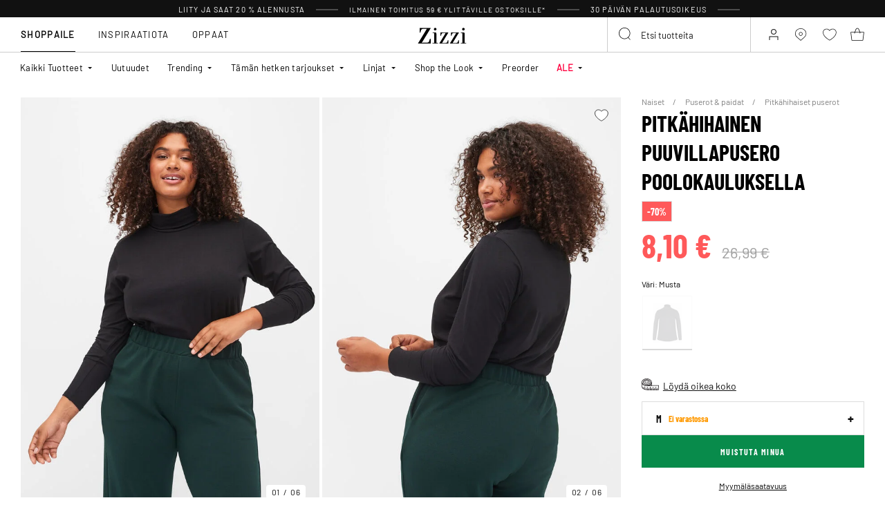

--- FILE ---
content_type: text/html;charset=UTF-8
request_url: https://www.zizzi.fi/on/demandware.store/Sites-zizzi-Site/fi_FI/Page-FooterNewsletter
body_size: 1971
content:
<div class="newsletter" style="--newsletter-bg:#EAE3C0;">
    
    
    <div class="content-asset"><!-- dwMarker="content" dwContentID="6a0d6c9276b302f6caa50341e7" -->
        <style>
.newsletter {
    background-color: ##EAE3C0 !important;
}
.newsletter.newsletter_member {
    background-color: ##EAE3C0 !important;
}
    @media (min-width: 992px){
.newsletter__form {
    margin-top: 10px;
}
    }
    </style>
<h4 class="newsletter__title">Rekisteröidy tänään ja saat 20% alennuksen*</h4>
<div class="newsletter__text">
Älä jää paitsi Club Zizzin eduista
</div>
<span style="padding-top: 10px;font-size: 10px;display: block;">*Alennuskoodin voi käyttää yhden kerran Zizzillä. Alennuskoodia ei voi yhdistää muihin tarjouksiin tai alennuksiin. Ennakkotilaukset, Flash ja tuotteet, joissa on merkintä "Ei alennuksessa", eivät kuulu alennuksen piiriin.</span>
<div class="order-summary__advantages-list" style="margin-top: 30px;">
    <div class="order-summary__advantage">
        <img class"order-summary__advantage-img" loading="lazy" alt="" src="https://www.zizzi.fi/on/demandware.static/-/Sites-zizzi-Library/default/dwe52831e3/image/star.svg" title="" style="margin-right: 12px; min-width: 24px; vertical-align: middle;">
        <span style="font-size:13px">30 päivän palautusoikeus</span>
            </div>
            <div class="order-summary__advantage">
        <img alt="" class"order-summary__advantage-img" loading="lazy" src="https://www.zizzi.fi/on/demandware.static/-/Sites-zizzi-Library/default/dw5e7abfc1/image/thumbs-up.svg" title="" style="margin-right: 12px; min-width: 24px; vertical-align: middle;">
       <span style="font-size:13px">VIP-pääsy tarjouksiin ennen muita
            </div>
            <div class="order-summary__advantage">
        <img alt="" class"order-summary__advantage-img" loading="lazy" src="https://www.zizzi.fi/on/demandware.static/-/Sites-zizzi-Library/default/dwc357d53e/image/express-delivery.svg" title="" style="margin-right: 12px; min-width: 24px; vertical-align: middle;">
                <span style="font-size:12.5px">Ennakkokurkistus uusiin mallistoihin
            </div>
            <div class="order-summary__advantage">
            <img alt="" class"order-summary__advantage-img" loading="lazy" src="https://www.zizzi.fi/on/demandware.static/-/Sites-zizzi-Library/default/dw4cc15075/image/return.svg" title="" style="margin-right: 12px; min-width: 24px; vertical-align: middle;">
               <span style="font-size:12.5px">Mahdollisuus tallentaa myymäläostosten kuitit verkkoon
            </div>
</div>
    </div> <!-- End content-asset -->



    <form class="newsletter__form footer-registration-form"
        method="POST"
        action="/on/demandware.store/Sites-zizzi-Site/fi_FI/Account-SubmitRegistration"
        name="dwfrm_profile"
    >
        <div class="js-registration-form-errors"></div>
        <div class="newsletter__form-row newsletter__form-row_name form-group input-text__wrapper">
            <input type="text"
                class="newsletter__form-input-text input-text form-control"
                id="footerInputName"
                placeholder="&nbsp;"
                data-missing-error="This field is required."
                name="dwfrm_profile_customer_name"
            />
            <label for="footerInputName" class="form-control-label input-text__label">
                Etunimi ja sukunimi
            </label>
            <div class="invalid-feedback input-text__invalid-feedback" id="footerInputName-error"></div>
        </div>
        <div class="newsletter__form-row newsletter__form-row_email form-group input-text__wrapper">
            <input type="email"
                class="newsletter__form-input-text input-text form-control"
                id="footerInputEmail"
                placeholder="&nbsp;"
                data-missing-error="This field is required."
                data-type-error="Sy&ouml;t&auml; s&auml;hk&ouml;postiosoite oikeassa muodossa"
                name="dwfrm_profile_customer_email"
            />
            <label for="footerInputEmail" class="form-control-label input-text__label">
                S&auml;hk&ouml;postiosoite
            </label>
            <div class="invalid-feedback input-text__invalid-feedback" id="footerInputEmail-error"></div>
        </div>
        
<div class="form-group input-text__wrapper mb-0 d-none">
    <label class="form-control-label input-text__label position-static" for="newsletter-campaign-form-country">
        Country
    </label>

    <select class="form-control custom-select input-address" id="newsletter-campaign-form-country"
        name="dwfrm_profile_addressFields_country"
        autocomplete="shipping country">
            
                <option id="FI" value="FI"  >Finland</option>
            
    </select>
    <div class="invalid-feedback input-text__invalid-feedback" id="newsletter-campaign-form-country-error"></div>
</div>

        <div class="newsletter__form-row form-group input-checkbox__wrapper">
            <input type="checkbox" class="input-checkbox form-control" id="footerInputEmail-accept-membership" name="dwfrm_profile_customer_acceptmembership" value="true">
            <label class="form-control-label input-checkbox__label" for="footerInputEmail-accept-membership">
                Hyv&auml;ksyn <button type="button" data-toggle-custom="modal" data-target="#20548654116765" data-target-url="/on/demandware.store/Sites-zizzi-Site/fi_FI/Page-Modal?cid=20548654116765" class="link_primary">j&auml;senehdot</button>
            </label>

            <div class="invalid-feedback input-text__invalid-feedback" id="footerInputEmail-registration-form-acceptmembership-error"></div>
        </div>

        <div class="newsletter__form-row form-group input-checkbox__wrapper">
            <input type="checkbox" class="input-checkbox form-control" id="footerInputEmail-add-to-email-list" name="dwfrm_profile_customer_addtoemaillist" value="true">
            <label class="form-control-label input-checkbox__label" for="footerInputEmail-add-to-email-list">
                Suostun vastaanottamaan vinkkej&auml;, tarjouksia ja kutsuja s&auml;hk&ouml;postitse
            </label>

            <div class="invalid-feedback input-text__invalid-feedback" id="footerInputEmail-registration-form-addtoemaillist-error"></div>
        </div>

        <div class="newsletter__form-row newsletter__form-row_submit">
            <button
                class="newsletter__form-input-btn btn_primary btn_width-full"
                data-form-id="footer-registration-form"
                data-flyout-title="Rekister&ouml;idy"
            >
                <span class="btn__text animation-text-bottom-top__content">
                    Rekister&ouml;idy
                </span>
            </button>
        </div>
        <input type="hidden" value="true" name="dwfrm_profile_customer_marketingpermissionzizzi" />
        <input type="hidden" value="CC - Footer" name="dwfrm_profile_customer_signuplocation" />
        <input type="hidden" name="csrf_token" value="s6wC-gLfu26DlrurvFELb7fBFgrhMVOKXtoiPAmEwWgVCIzn0vY6Y9w0-BkfB-3FOsoSfsChC0L44fCUafCfS5cw7slqy3kQyFdTcf32sCCz85jcBqSlAf9gNdblTOF9ciCxQDEWixS8q_c-nlRevYuB75nFwb5KdWlFFmk1XrN4MLwuOMM="/>
    </form>
</div>


--- FILE ---
content_type: text/html;charset=UTF-8
request_url: https://www.zizzi.fi/on/demandware.store/Sites-zizzi-Site/fi_FI/Product-DynamicSearch?pid=V50111E019903&tileImageType=product
body_size: 14225
content:
    

    <div class="swiper-slide slide">
        <div class="product" data-pid="V10825A0199" data-variationgroup-id="V10825A0199" data-gtmtile="{&quot;id&quot;:&quot;V10825A0199&quot;,&quot;name&quot;:&quot;Puuvillaiset leggingsit vuorella &quot;,&quot;brand&quot;:&quot;ZIZZI&quot;,&quot;category&quot;:&quot;Legginsit&quot;,&quot;variant&quot;:false,&quot;price&quot;:34.99}">
            
                









    

    
<div class="product-tile 
 
product-tile_packshot on-load-product-type-packshot  
 js-tile">
    <!-- dwMarker="product" dwContentID="e0bd9479c3420fdf096ef67507" -->

    
        








<div class="image-container">
    <a class="image-link js-hover-tile " href="/puuvillaiset-leggingsit-vuorella--musta-V10825A0199.html">
        
            
                
                    
                        <figure>
    <picture>
        <source media="(min-width: 1440px)" srcset="https://www.zizzi.fi/dw/image/v2/BGBM_PRD/on/demandware.static/-/Sites-ballgroup-master-catalog/default/dwfb3e76af/images/Packshot/V10825A-0199_Front.jpg?sw=463&amp;sh=690&amp;sm=fit&amp;q=80 1x,https://www.zizzi.fi/dw/image/v2/BGBM_PRD/on/demandware.static/-/Sites-ballgroup-master-catalog/default/dwfb3e76af/images/Packshot/V10825A-0199_Front.jpg?sw=622&amp;sh=850&amp;sm=fit&amp;q=80 2x"/>
        <source media="(min-width: 1024px)" srcset="https://www.zizzi.fi/dw/image/v2/BGBM_PRD/on/demandware.static/-/Sites-ballgroup-master-catalog/default/dwfb3e76af/images/Packshot/V10825A-0199_Front.jpg?sw=239&amp;sh=356&amp;sm=fit&amp;q=80 1x,https://www.zizzi.fi/dw/image/v2/BGBM_PRD/on/demandware.static/-/Sites-ballgroup-master-catalog/default/dwfb3e76af/images/Packshot/V10825A-0199_Front.jpg?sw=329&amp;sh=450&amp;sm=fit&amp;q=80 2x"/>
        <source media="(min-width: 544px)" srcset="https://www.zizzi.fi/dw/image/v2/BGBM_PRD/on/demandware.static/-/Sites-ballgroup-master-catalog/default/dwfb3e76af/images/Packshot/V10825A-0199_Front.jpg?sw=227&amp;sh=310&amp;sm=fit&amp;q=80 1x,https://www.zizzi.fi/dw/image/v2/BGBM_PRD/on/demandware.static/-/Sites-ballgroup-master-catalog/default/dwfb3e76af/images/Packshot/V10825A-0199_Front.jpg?sw=450&amp;sh=615&amp;sm=fit&amp;q=80 2x"/>
        <img
            class="tile-image tile-image_packshot "
            src="https://www.zizzi.fi/dw/image/v2/BGBM_PRD/on/demandware.static/-/Sites-ballgroup-master-catalog/default/dwfb3e76af/images/Packshot/V10825A-0199_Front.jpg?sw=200&amp;sh=290&amp;sm=fit&amp;q=80"
            srcset="https://www.zizzi.fi/dw/image/v2/BGBM_PRD/on/demandware.static/-/Sites-ballgroup-master-catalog/default/dwfb3e76af/images/Packshot/V10825A-0199_Front.jpg?sw=200&amp;sh=290&amp;sm=fit&amp;q=80 1x,https://www.zizzi.fi/dw/image/v2/BGBM_PRD/on/demandware.static/-/Sites-ballgroup-master-catalog/default/dwfb3e76af/images/Packshot/V10825A-0199_Front.jpg?sw=400&amp;sh=580&amp;sm=fit&amp;q=80 2x"
            alt="Puuvillaiset leggingsit vuorella "
            title="Puuvillaiset leggingsit vuorella , Musta"
            loading="lazy"

            
                data-alt="https://www.zizzi.fi/dw/image/v2/BGBM_PRD/on/demandware.static/-/Sites-ballgroup-master-catalog/default/dw6eb6afdd/images/Model/V10825A-0199_ModelFront.jpg?sw=500&amp;sh=745&amp;sm=fit"
            
            onError="document.dispatchEvent(new CustomEvent('pack-on-error', { 'detail': this }));"
        />
    </picture>
</figure>

                    
                    <template>
                        
                            
                                
    <figure>
        <picture>
            <source media="(min-width: 1440px)" srcset="https://www.zizzi.fi/dw/image/v2/BGBM_PRD/on/demandware.static/-/Sites-ballgroup-master-catalog/default/dw6eb6afdd/images/Model/V10825A-0199_ModelFront.jpg?sw=463&amp;sh=690&amp;sm=fit&amp;q=80 1x,https://www.zizzi.fi/dw/image/v2/BGBM_PRD/on/demandware.static/-/Sites-ballgroup-master-catalog/default/dw6eb6afdd/images/Model/V10825A-0199_ModelFront.jpg?sw=622&amp;sh=850&amp;sm=fit&amp;q=80 2x"/>
            <source media="(min-width: 1024px)" srcset="https://www.zizzi.fi/dw/image/v2/BGBM_PRD/on/demandware.static/-/Sites-ballgroup-master-catalog/default/dw6eb6afdd/images/Model/V10825A-0199_ModelFront.jpg?sw=239&amp;sh=356&amp;sm=fit&amp;q=80 1x,https://www.zizzi.fi/dw/image/v2/BGBM_PRD/on/demandware.static/-/Sites-ballgroup-master-catalog/default/dw6eb6afdd/images/Model/V10825A-0199_ModelFront.jpg?sw=329&amp;sh=450&amp;sm=fit&amp;q=80 2x"/>
            <source media="(min-width: 544px)" srcset="https://www.zizzi.fi/dw/image/v2/BGBM_PRD/on/demandware.static/-/Sites-ballgroup-master-catalog/default/dw6eb6afdd/images/Model/V10825A-0199_ModelFront.jpg?sw=227&amp;sh=310&amp;sm=fit&amp;q=80 1x,https://www.zizzi.fi/dw/image/v2/BGBM_PRD/on/demandware.static/-/Sites-ballgroup-master-catalog/default/dw6eb6afdd/images/Model/V10825A-0199_ModelFront.jpg?sw=450&amp;sh=615&amp;sm=fit&amp;q=80 2x"/>
            <img
                class="tile-image tile-image_model "
                src="https://www.zizzi.fi/dw/image/v2/BGBM_PRD/on/demandware.static/-/Sites-ballgroup-master-catalog/default/dw6eb6afdd/images/Model/V10825A-0199_ModelFront.jpg?sw=200&amp;sh=290&amp;sm=fit&amp;q=80"
                srcset="https://www.zizzi.fi/dw/image/v2/BGBM_PRD/on/demandware.static/-/Sites-ballgroup-master-catalog/default/dw6eb6afdd/images/Model/V10825A-0199_ModelFront.jpg?sw=200&amp;sh=290&amp;sm=fit&amp;q=80 1x,https://www.zizzi.fi/dw/image/v2/BGBM_PRD/on/demandware.static/-/Sites-ballgroup-master-catalog/default/dw6eb6afdd/images/Model/V10825A-0199_ModelFront.jpg?sw=400&amp;sh=580&amp;sm=fit&amp;q=80 2x"
                alt="Puuvillaiset leggingsit vuorella , Musta, Model"
                title="Puuvillaiset leggingsit vuorella , Musta"
                loading="lazy"

                
                    data-alt="https://www.zizzi.fi/dw/image/v2/BGBM_PRD/on/demandware.static/-/Sites-ballgroup-master-catalog/default/dwfb3e76af/images/Packshot/V10825A-0199_Front.jpg?sw=344&amp;sh=513&amp;sm=fit"
                
                onError="document.dispatchEvent(new CustomEvent('model-on-error', { 'detail': this })); "
            />
        </picture>
    </figure>

                            
                        
                    </template>
                
            
        

        
            
                
                    <span class="badge_shape">
                        <span class="badge__text">SLIM FIT</span>
                    </span>
                

                

                
                    
                    <span class="badge">
    
    
    
        
        
</span>

                
            
        

        

        <!-- Preorder Block -->
        

        <!-- onlineMemberExclusive Block -->
         
    </a>
    <button
        data-add-to-wishlist="/on/demandware.store/Sites-zizzi-Site/fi_FI/Wishlist-AddProduct"
        data-remove-from-wishlist="/on/demandware.store/Sites-zizzi-Site/fi_FI/Wishlist-RemoveProduct"
        class="add-to-favorites wishlistTile"
        title="Wishlist"
    >
        <span class="add-to-favorites_empty wishlist-empty-icon"></span>
        <span class="add-to-favorites_filled wishlist-filled-icon"></span>
    </button>

    
    
        <a class="add-tocart product-tile__quickview js-size-service-panel-link " href="https://www.zizzi.fi/on/demandware.store/Sites-zizzi-Site/fi_FI/Product-Variation?pid=V10825A0199&amp;quantity=1"
           title="Quick View for Puuvillaiset leggingsit vuorella "
           aria-label="Quick View for Puuvillaiset leggingsit vuorella "
           data-select-favorite="https://www.zizzi.fi/on/demandware.store/Sites-zizzi-Site/fi_FI/Product-GetProductFavoriteSize?pid=V10825A0199"
           data-url="https://www.zizzi.fi/on/demandware.store/Sites-zizzi-Site/fi_FI/Product-Variation?pid=V10825A0199&amp;quantity=1&amp;dwvar_V10825A0199_SpecificColorNo=0199"
        >
            






<span class="svg-wrapper svg-wrapper_no-fill" style="width:28px; height:28px;">
<svg width="37" height="26" viewBox="0 0 37 26" fill="none" xmlns="http://www.w3.org/2000/svg"><path fill="transparent" d="M2.71509 7.06001C2.46433 7.06001 2.22556 7.16728 2.05904 7.35475C1.89251 7.54222 1.81414 7.79198 1.84371 8.04098L3.71928 23.836C3.77171 24.2775 4.14605 24.61 4.59066 24.61H25.4095C25.8541 24.61 26.2285 24.2775 26.2809 23.836L28.1565 8.04098C28.186 7.79198 28.1077 7.54222 27.9411 7.35475C27.7746 7.16728 27.5358 7.06001 27.2851 7.06001H2.71509Z" stroke="currentColor" stroke-width="1.755" stroke-linejoin="round"/><path d="M20.4 10.975C18.8957 6.18866 17.9079 0.917526 15.0001 0.917526C12.0923 0.917526 11.1043 6.98639 9.60003 10.975" stroke="currentColor" stroke-width="1.755" stroke-linecap="round"/><rect x="24.45" y="10.3" width="12.15" height="12.15" fill="white" class="plus-icon" /><path d="M27.15 16.4358H33.9" stroke="currentColor" stroke-width="1.755"/><path d="M30.4642 13L30.4642 19.75" stroke="currentColor" stroke-width="1.755"/></svg>
</span>

        </a>
    
</div>

    
    
    
    <div class="tile-body">
        <!-- cecilieSchmeichel details-->
        

        <!-- Preorder details-->
        

        <div class="pdp-link">
    <a class="link" href="/puuvillaiset-leggingsit-vuorella--musta-V10825A0199.html">Puuvillaiset leggingsit vuorella </a>
</div>


        
        
            
    <div class="price">
        
        
<span class="price__wrapper ">
    

    
    <span class="price_sales">
        

        
            <span class="value js-price-sales-value" content="34.99">
        
            34,99 &euro;
        
            </span>
        
    </span>
    
    
        <span class="zero-promotion-block">
            
                
            
        </span>
    
</span>

    </div>

<a class="add-tocart product-tile__quickview js-size-service-panel-link new-cart-add-toCart-button " href="https://www.zizzi.fi/on/demandware.store/Sites-zizzi-Site/fi_FI/Product-Variation?pid=V10825A0199&amp;quantity=1"
    title="Quick View for Puuvillaiset leggingsit vuorella "
    aria-label="Quick View for Puuvillaiset leggingsit vuorella "
    data-select-favorite="https://www.zizzi.fi/on/demandware.store/Sites-zizzi-Site/fi_FI/Product-GetProductFavoriteSize?pid=V10825A0199"
    data-url="https://www.zizzi.fi/on/demandware.store/Sites-zizzi-Site/fi_FI/Product-Variation?pid=V10825A0199&amp;quantity=1&amp;dwvar_V10825A0199_SpecificColorNo=0199"
>
    Lis&auml;&auml; ostoskoriin
</a>

        

        

        

        
            <div class="product-tile__attributes">
                
                    




    <div class="product-tile__attributes-colors">
        
            
                
                
                
                <a
                    class="
                        product-tile__attributes-colors-item
                        selected
                        
                    "
                    href="/puuvillaiset-leggingsit-vuorella--musta-V10825A0199.html"
                    style="--border-color: #000000"
                >
                    <span class="product-tile__attributes-colors-item-img" style="background: #000000"></span>
                </a>
            
        
            
                
                
                
                <a
                    class="
                        product-tile__attributes-colors-item
                        
                        
                    "
                    href="/puuvillaleggingsit-vuorella-ruskea-V10825A2314.html"
                    style="--border-color: #644402"
                >
                    <span class="product-tile__attributes-colors-item-img" style="background: #644402"></span>
                </a>
            
        
            
                
                
                
                <a
                    class="
                        product-tile__attributes-colors-item
                        
                        
                    "
                    href="/puuvillaleggingsit-vuorella-tumma-bordeaux-V10825A0692.html"
                    style="--border-color: #530029"
                >
                    <span class="product-tile__attributes-colors-item-img" style="background: #530029"></span>
                </a>
            
        
        
    </div>


                

                
                    <div class="product-tile__attributes-sizes js-tile-sizes">
                        

                        
                            
                                <a href="/puuvillaiset-leggingsit-vuorella--musta-s-V10825A019902.html" class="product-tile__attributes-sizes-item js-tile-size">
                                    S
                                </a>
                            
                        
                            
                                <a href="/puuvillaiset-leggingsit-vuorella--musta-m-V10825A019903.html" class="product-tile__attributes-sizes-item js-tile-size">
                                    M
                                </a>
                            
                        
                            
                                <a href="/puuvillaiset-leggingsit-vuorella--musta-xl-V10825A019905.html" class="product-tile__attributes-sizes-item js-tile-size">
                                    XL
                                </a>
                            
                        
                            
                                <a href="/puuvillaiset-leggingsit-vuorella--musta-xxl-V10825A019906.html" class="product-tile__attributes-sizes-item js-tile-size">
                                    XXL
                                </a>
                            
                        

                        <a href="/puuvillaiset-leggingsit-vuorella--musta-V10825A0199.html" class="product-tile__attributes-sizes-more js-more-sizes-link d-none">
                            + lis&auml;&auml; kokoja
                        </a>
                    </div>
                
            </div>
        
    </div>
    <!-- END_dwmarker -->
</div>

            
        </div>
    </div>



    

    <div class="swiper-slide slide">
        <div class="product" data-pid="V00011F0199" data-variationgroup-id="V00011F0199" data-gtmtile="{&quot;id&quot;:&quot;V00011F0199&quot;,&quot;name&quot;:&quot;2 kpl py&ouml;r&auml;ilyshortseja viskoosista&quot;,&quot;brand&quot;:&quot;ZIZZI&quot;,&quot;category&quot;:&quot;Py&ouml;r&auml;ilyshortsit&quot;,&quot;variant&quot;:false,&quot;price&quot;:29.99}">
            
                









    

    
<div class="product-tile 
 
product-tile_packshot on-load-product-type-packshot  
 js-tile">
    <!-- dwMarker="product" dwContentID="9365133e6c7eace746ab18786c" -->

    
        








<div class="image-container">
    <a class="image-link js-hover-tile " href="/2-kpl-pyorailyshortseja-viskoosista-musta-V00011F0199.html">
        
            
                
                    
                        <figure>
    <picture>
        <source media="(min-width: 1440px)" srcset="https://www.zizzi.fi/dw/image/v2/BGBM_PRD/on/demandware.static/-/Sites-ballgroup-master-catalog/default/dwd291f4c3/images/Packshot/V00011F-0199_Front.jpg?sw=463&amp;sh=690&amp;sm=fit&amp;q=80 1x,https://www.zizzi.fi/dw/image/v2/BGBM_PRD/on/demandware.static/-/Sites-ballgroup-master-catalog/default/dwd291f4c3/images/Packshot/V00011F-0199_Front.jpg?sw=622&amp;sh=850&amp;sm=fit&amp;q=80 2x"/>
        <source media="(min-width: 1024px)" srcset="https://www.zizzi.fi/dw/image/v2/BGBM_PRD/on/demandware.static/-/Sites-ballgroup-master-catalog/default/dwd291f4c3/images/Packshot/V00011F-0199_Front.jpg?sw=239&amp;sh=356&amp;sm=fit&amp;q=80 1x,https://www.zizzi.fi/dw/image/v2/BGBM_PRD/on/demandware.static/-/Sites-ballgroup-master-catalog/default/dwd291f4c3/images/Packshot/V00011F-0199_Front.jpg?sw=329&amp;sh=450&amp;sm=fit&amp;q=80 2x"/>
        <source media="(min-width: 544px)" srcset="https://www.zizzi.fi/dw/image/v2/BGBM_PRD/on/demandware.static/-/Sites-ballgroup-master-catalog/default/dwd291f4c3/images/Packshot/V00011F-0199_Front.jpg?sw=227&amp;sh=310&amp;sm=fit&amp;q=80 1x,https://www.zizzi.fi/dw/image/v2/BGBM_PRD/on/demandware.static/-/Sites-ballgroup-master-catalog/default/dwd291f4c3/images/Packshot/V00011F-0199_Front.jpg?sw=450&amp;sh=615&amp;sm=fit&amp;q=80 2x"/>
        <img
            class="tile-image tile-image_packshot "
            src="https://www.zizzi.fi/dw/image/v2/BGBM_PRD/on/demandware.static/-/Sites-ballgroup-master-catalog/default/dwd291f4c3/images/Packshot/V00011F-0199_Front.jpg?sw=200&amp;sh=290&amp;sm=fit&amp;q=80"
            srcset="https://www.zizzi.fi/dw/image/v2/BGBM_PRD/on/demandware.static/-/Sites-ballgroup-master-catalog/default/dwd291f4c3/images/Packshot/V00011F-0199_Front.jpg?sw=200&amp;sh=290&amp;sm=fit&amp;q=80 1x,https://www.zizzi.fi/dw/image/v2/BGBM_PRD/on/demandware.static/-/Sites-ballgroup-master-catalog/default/dwd291f4c3/images/Packshot/V00011F-0199_Front.jpg?sw=400&amp;sh=580&amp;sm=fit&amp;q=80 2x"
            alt="2 kpl py&ouml;r&auml;ilyshortseja viskoosista"
            title="2 kpl py&ouml;r&auml;ilyshortseja viskoosista, Musta"
            loading="lazy"

            
                data-alt="https://www.zizzi.fi/dw/image/v2/BGBM_PRD/on/demandware.static/-/Sites-ballgroup-master-catalog/default/dw242822d4/images/Model/V00011F-0199_ModelFront.jpg?sw=500&amp;sh=745&amp;sm=fit"
            
            onError="document.dispatchEvent(new CustomEvent('pack-on-error', { 'detail': this }));"
        />
    </picture>
</figure>

                    
                    <template>
                        
                            
                                
    <figure>
        <picture>
            <source media="(min-width: 1440px)" srcset="https://www.zizzi.fi/dw/image/v2/BGBM_PRD/on/demandware.static/-/Sites-ballgroup-master-catalog/default/dw242822d4/images/Model/V00011F-0199_ModelFront.jpg?sw=463&amp;sh=690&amp;sm=fit&amp;q=80 1x,https://www.zizzi.fi/dw/image/v2/BGBM_PRD/on/demandware.static/-/Sites-ballgroup-master-catalog/default/dw242822d4/images/Model/V00011F-0199_ModelFront.jpg?sw=622&amp;sh=850&amp;sm=fit&amp;q=80 2x"/>
            <source media="(min-width: 1024px)" srcset="https://www.zizzi.fi/dw/image/v2/BGBM_PRD/on/demandware.static/-/Sites-ballgroup-master-catalog/default/dw242822d4/images/Model/V00011F-0199_ModelFront.jpg?sw=239&amp;sh=356&amp;sm=fit&amp;q=80 1x,https://www.zizzi.fi/dw/image/v2/BGBM_PRD/on/demandware.static/-/Sites-ballgroup-master-catalog/default/dw242822d4/images/Model/V00011F-0199_ModelFront.jpg?sw=329&amp;sh=450&amp;sm=fit&amp;q=80 2x"/>
            <source media="(min-width: 544px)" srcset="https://www.zizzi.fi/dw/image/v2/BGBM_PRD/on/demandware.static/-/Sites-ballgroup-master-catalog/default/dw242822d4/images/Model/V00011F-0199_ModelFront.jpg?sw=227&amp;sh=310&amp;sm=fit&amp;q=80 1x,https://www.zizzi.fi/dw/image/v2/BGBM_PRD/on/demandware.static/-/Sites-ballgroup-master-catalog/default/dw242822d4/images/Model/V00011F-0199_ModelFront.jpg?sw=450&amp;sh=615&amp;sm=fit&amp;q=80 2x"/>
            <img
                class="tile-image tile-image_model "
                src="https://www.zizzi.fi/dw/image/v2/BGBM_PRD/on/demandware.static/-/Sites-ballgroup-master-catalog/default/dw242822d4/images/Model/V00011F-0199_ModelFront.jpg?sw=200&amp;sh=290&amp;sm=fit&amp;q=80"
                srcset="https://www.zizzi.fi/dw/image/v2/BGBM_PRD/on/demandware.static/-/Sites-ballgroup-master-catalog/default/dw242822d4/images/Model/V00011F-0199_ModelFront.jpg?sw=200&amp;sh=290&amp;sm=fit&amp;q=80 1x,https://www.zizzi.fi/dw/image/v2/BGBM_PRD/on/demandware.static/-/Sites-ballgroup-master-catalog/default/dw242822d4/images/Model/V00011F-0199_ModelFront.jpg?sw=400&amp;sh=580&amp;sm=fit&amp;q=80 2x"
                alt="2 kpl py&ouml;r&auml;ilyshortseja viskoosista, Musta, Model"
                title="2 kpl py&ouml;r&auml;ilyshortseja viskoosista, Musta"
                loading="lazy"

                
                    data-alt="https://www.zizzi.fi/dw/image/v2/BGBM_PRD/on/demandware.static/-/Sites-ballgroup-master-catalog/default/dwd291f4c3/images/Packshot/V00011F-0199_Front.jpg?sw=344&amp;sh=513&amp;sm=fit"
                
                onError="document.dispatchEvent(new CustomEvent('model-on-error', { 'detail': this })); "
            />
        </picture>
    </figure>

                            
                        
                    </template>
                
            
        

        
            
                
                    <span class="badge_shape">
                        <span class="badge__text">SLIM FIT</span>
                    </span>
                

                

                
                    
                    <span class="badge">
    
    
    
        
        
</span>

                
            
        

        

        <!-- Preorder Block -->
        

        <!-- onlineMemberExclusive Block -->
         
    </a>
    <button
        data-add-to-wishlist="/on/demandware.store/Sites-zizzi-Site/fi_FI/Wishlist-AddProduct"
        data-remove-from-wishlist="/on/demandware.store/Sites-zizzi-Site/fi_FI/Wishlist-RemoveProduct"
        class="add-to-favorites wishlistTile"
        title="Wishlist"
    >
        <span class="add-to-favorites_empty wishlist-empty-icon"></span>
        <span class="add-to-favorites_filled wishlist-filled-icon"></span>
    </button>

    
    
        <a class="add-tocart product-tile__quickview js-size-service-panel-link " href="https://www.zizzi.fi/on/demandware.store/Sites-zizzi-Site/fi_FI/Product-Variation?pid=V00011F0199&amp;quantity=1"
           title="Quick View for 2 kpl py&ouml;r&auml;ilyshortseja viskoosista"
           aria-label="Quick View for 2 kpl py&ouml;r&auml;ilyshortseja viskoosista"
           data-select-favorite="https://www.zizzi.fi/on/demandware.store/Sites-zizzi-Site/fi_FI/Product-GetProductFavoriteSize?pid=V00011F0199"
           data-url="https://www.zizzi.fi/on/demandware.store/Sites-zizzi-Site/fi_FI/Product-Variation?pid=V00011F0199&amp;quantity=1&amp;dwvar_V00011F0199_SpecificColorNo=0199"
        >
            






<span class="svg-wrapper svg-wrapper_no-fill" style="width:28px; height:28px;">
<svg width="37" height="26" viewBox="0 0 37 26" fill="none" xmlns="http://www.w3.org/2000/svg"><path fill="transparent" d="M2.71509 7.06001C2.46433 7.06001 2.22556 7.16728 2.05904 7.35475C1.89251 7.54222 1.81414 7.79198 1.84371 8.04098L3.71928 23.836C3.77171 24.2775 4.14605 24.61 4.59066 24.61H25.4095C25.8541 24.61 26.2285 24.2775 26.2809 23.836L28.1565 8.04098C28.186 7.79198 28.1077 7.54222 27.9411 7.35475C27.7746 7.16728 27.5358 7.06001 27.2851 7.06001H2.71509Z" stroke="currentColor" stroke-width="1.755" stroke-linejoin="round"/><path d="M20.4 10.975C18.8957 6.18866 17.9079 0.917526 15.0001 0.917526C12.0923 0.917526 11.1043 6.98639 9.60003 10.975" stroke="currentColor" stroke-width="1.755" stroke-linecap="round"/><rect x="24.45" y="10.3" width="12.15" height="12.15" fill="white" class="plus-icon" /><path d="M27.15 16.4358H33.9" stroke="currentColor" stroke-width="1.755"/><path d="M30.4642 13L30.4642 19.75" stroke="currentColor" stroke-width="1.755"/></svg>
</span>

        </a>
    
</div>

    
    
    
    <div class="tile-body">
        <!-- cecilieSchmeichel details-->
        

        <!-- Preorder details-->
        

        <div class="pdp-link">
    <a class="link" href="/2-kpl-pyorailyshortseja-viskoosista-musta-V00011F0199.html">2 kpl py&ouml;r&auml;ilyshortseja viskoosista</a>
</div>


        
        
            
    <div class="price">
        
        
<span class="price__wrapper ">
    

    
    <span class="price_sales">
        

        
            <span class="value js-price-sales-value" content="29.99">
        
            29,99 &euro;
        
            </span>
        
    </span>
    
    
        <span class="zero-promotion-block">
            
                
            
        </span>
    
</span>

    </div>

<a class="add-tocart product-tile__quickview js-size-service-panel-link new-cart-add-toCart-button " href="https://www.zizzi.fi/on/demandware.store/Sites-zizzi-Site/fi_FI/Product-Variation?pid=V00011F0199&amp;quantity=1"
    title="Quick View for 2 kpl py&ouml;r&auml;ilyshortseja viskoosista"
    aria-label="Quick View for 2 kpl py&ouml;r&auml;ilyshortseja viskoosista"
    data-select-favorite="https://www.zizzi.fi/on/demandware.store/Sites-zizzi-Site/fi_FI/Product-GetProductFavoriteSize?pid=V00011F0199"
    data-url="https://www.zizzi.fi/on/demandware.store/Sites-zizzi-Site/fi_FI/Product-Variation?pid=V00011F0199&amp;quantity=1&amp;dwvar_V00011F0199_SpecificColorNo=0199"
>
    Lis&auml;&auml; ostoskoriin
</a>

        

        

        

        
            <div class="product-tile__attributes">
                
                    




    <div class="product-tile__attributes-colors">
        
            
                
                
                
                <a
                    class="
                        product-tile__attributes-colors-item
                        selected
                        
                    "
                    href="/2-kpl-pyorailyshortseja-viskoosista-musta-V00011F0199.html"
                    style="--border-color: #000000"
                >
                    <span class="product-tile__attributes-colors-item-img" style="background: #000000"></span>
                </a>
            
        
            
                
                
                
                <a
                    class="
                        product-tile__attributes-colors-item
                        
                        
                    "
                    href="/2-kpl-pyorailyshortseja-viskoosista-beige-V00011F0940.html"
                    style="--border-color: #E8E2BF"
                >
                    <span class="product-tile__attributes-colors-item-img" style="background: #E8E2BF"></span>
                </a>
            
        
        
    </div>


                

                
                    <div class="product-tile__attributes-sizes js-tile-sizes">
                        

                        
                            
                                <a href="/2-kpl-pyorailyshortseja-viskoosista-musta-s-V00011F019902.html" class="product-tile__attributes-sizes-item js-tile-size">
                                    S
                                </a>
                            
                        
                            
                                <a href="/2-kpl-pyorailyshortseja-viskoosista-musta-m-V00011F019903.html" class="product-tile__attributes-sizes-item js-tile-size">
                                    M
                                </a>
                            
                        
                            
                                <a href="/2-kpl-pyorailyshortseja-viskoosista-musta-l-V00011F019904.html" class="product-tile__attributes-sizes-item js-tile-size">
                                    L
                                </a>
                            
                        
                            
                                <a href="/2-kpl-pyorailyshortseja-viskoosista-musta-xl-V00011F019905.html" class="product-tile__attributes-sizes-item js-tile-size">
                                    XL
                                </a>
                            
                        
                            
                                

                        <a href="/2-kpl-pyorailyshortseja-viskoosista-musta-V00011F0199.html" class="product-tile__attributes-sizes-more js-more-sizes-link ">
                            + lis&auml;&auml; kokoja
                        </a>
                    </div>
                
            </div>
        
    </div>
    <!-- END_dwmarker -->
</div>

            
        </div>
    </div>



    

    <div class="swiper-slide slide">
        <div class="product" data-pid="V50158B0199" data-variationgroup-id="V50158B0199" data-gtmtile="{&quot;id&quot;:&quot;V50158B0199&quot;,&quot;name&quot;:&quot;Pitk&auml; puuvillaneuletakki hupulla&quot;,&quot;brand&quot;:&quot;ZIZZI&quot;,&quot;category&quot;:&quot;Collegepaidat&quot;,&quot;variant&quot;:false,&quot;price&quot;:49.99}">
            
                









    

    
<div class="product-tile 
 
product-tile_packshot on-load-product-type-packshot  
 js-tile">
    <!-- dwMarker="product" dwContentID="7ffff996141a965f8bdd38c718" -->

    
        








<div class="image-container">
    <a class="image-link js-hover-tile " href="/pitka-puuvillaneuletakki-hupulla-musta-V50158B0199.html">
        
            
                
                    
                        <figure>
    <picture>
        <source media="(min-width: 1440px)" srcset="https://www.zizzi.fi/dw/image/v2/BGBM_PRD/on/demandware.static/-/Sites-ballgroup-master-catalog/default/dwddb98494/images/Packshot/V50158B-0199_Front.jpg?sw=463&amp;sh=690&amp;sm=fit&amp;q=80 1x,https://www.zizzi.fi/dw/image/v2/BGBM_PRD/on/demandware.static/-/Sites-ballgroup-master-catalog/default/dwddb98494/images/Packshot/V50158B-0199_Front.jpg?sw=622&amp;sh=850&amp;sm=fit&amp;q=80 2x"/>
        <source media="(min-width: 1024px)" srcset="https://www.zizzi.fi/dw/image/v2/BGBM_PRD/on/demandware.static/-/Sites-ballgroup-master-catalog/default/dwddb98494/images/Packshot/V50158B-0199_Front.jpg?sw=239&amp;sh=356&amp;sm=fit&amp;q=80 1x,https://www.zizzi.fi/dw/image/v2/BGBM_PRD/on/demandware.static/-/Sites-ballgroup-master-catalog/default/dwddb98494/images/Packshot/V50158B-0199_Front.jpg?sw=329&amp;sh=450&amp;sm=fit&amp;q=80 2x"/>
        <source media="(min-width: 544px)" srcset="https://www.zizzi.fi/dw/image/v2/BGBM_PRD/on/demandware.static/-/Sites-ballgroup-master-catalog/default/dwddb98494/images/Packshot/V50158B-0199_Front.jpg?sw=227&amp;sh=310&amp;sm=fit&amp;q=80 1x,https://www.zizzi.fi/dw/image/v2/BGBM_PRD/on/demandware.static/-/Sites-ballgroup-master-catalog/default/dwddb98494/images/Packshot/V50158B-0199_Front.jpg?sw=450&amp;sh=615&amp;sm=fit&amp;q=80 2x"/>
        <img
            class="tile-image tile-image_packshot "
            src="https://www.zizzi.fi/dw/image/v2/BGBM_PRD/on/demandware.static/-/Sites-ballgroup-master-catalog/default/dwddb98494/images/Packshot/V50158B-0199_Front.jpg?sw=200&amp;sh=290&amp;sm=fit&amp;q=80"
            srcset="https://www.zizzi.fi/dw/image/v2/BGBM_PRD/on/demandware.static/-/Sites-ballgroup-master-catalog/default/dwddb98494/images/Packshot/V50158B-0199_Front.jpg?sw=200&amp;sh=290&amp;sm=fit&amp;q=80 1x,https://www.zizzi.fi/dw/image/v2/BGBM_PRD/on/demandware.static/-/Sites-ballgroup-master-catalog/default/dwddb98494/images/Packshot/V50158B-0199_Front.jpg?sw=400&amp;sh=580&amp;sm=fit&amp;q=80 2x"
            alt="Pitk&auml; puuvillaneuletakki hupulla"
            title="Pitk&auml; puuvillaneuletakki hupulla, Musta"
            loading="lazy"

            
                data-alt="https://www.zizzi.fi/dw/image/v2/BGBM_PRD/on/demandware.static/-/Sites-ballgroup-master-catalog/default/dwdd15367c/images/Model/V50158B-0199_ModelFront.jpg?sw=500&amp;sh=745&amp;sm=fit"
            
            onError="document.dispatchEvent(new CustomEvent('pack-on-error', { 'detail': this }));"
        />
    </picture>
</figure>

                    
                    <template>
                        
                            
                                
    <figure>
        <picture>
            <source media="(min-width: 1440px)" srcset="https://www.zizzi.fi/dw/image/v2/BGBM_PRD/on/demandware.static/-/Sites-ballgroup-master-catalog/default/dwdd15367c/images/Model/V50158B-0199_ModelFront.jpg?sw=463&amp;sh=690&amp;sm=fit&amp;q=80 1x,https://www.zizzi.fi/dw/image/v2/BGBM_PRD/on/demandware.static/-/Sites-ballgroup-master-catalog/default/dwdd15367c/images/Model/V50158B-0199_ModelFront.jpg?sw=622&amp;sh=850&amp;sm=fit&amp;q=80 2x"/>
            <source media="(min-width: 1024px)" srcset="https://www.zizzi.fi/dw/image/v2/BGBM_PRD/on/demandware.static/-/Sites-ballgroup-master-catalog/default/dwdd15367c/images/Model/V50158B-0199_ModelFront.jpg?sw=239&amp;sh=356&amp;sm=fit&amp;q=80 1x,https://www.zizzi.fi/dw/image/v2/BGBM_PRD/on/demandware.static/-/Sites-ballgroup-master-catalog/default/dwdd15367c/images/Model/V50158B-0199_ModelFront.jpg?sw=329&amp;sh=450&amp;sm=fit&amp;q=80 2x"/>
            <source media="(min-width: 544px)" srcset="https://www.zizzi.fi/dw/image/v2/BGBM_PRD/on/demandware.static/-/Sites-ballgroup-master-catalog/default/dwdd15367c/images/Model/V50158B-0199_ModelFront.jpg?sw=227&amp;sh=310&amp;sm=fit&amp;q=80 1x,https://www.zizzi.fi/dw/image/v2/BGBM_PRD/on/demandware.static/-/Sites-ballgroup-master-catalog/default/dwdd15367c/images/Model/V50158B-0199_ModelFront.jpg?sw=450&amp;sh=615&amp;sm=fit&amp;q=80 2x"/>
            <img
                class="tile-image tile-image_model "
                src="https://www.zizzi.fi/dw/image/v2/BGBM_PRD/on/demandware.static/-/Sites-ballgroup-master-catalog/default/dwdd15367c/images/Model/V50158B-0199_ModelFront.jpg?sw=200&amp;sh=290&amp;sm=fit&amp;q=80"
                srcset="https://www.zizzi.fi/dw/image/v2/BGBM_PRD/on/demandware.static/-/Sites-ballgroup-master-catalog/default/dwdd15367c/images/Model/V50158B-0199_ModelFront.jpg?sw=200&amp;sh=290&amp;sm=fit&amp;q=80 1x,https://www.zizzi.fi/dw/image/v2/BGBM_PRD/on/demandware.static/-/Sites-ballgroup-master-catalog/default/dwdd15367c/images/Model/V50158B-0199_ModelFront.jpg?sw=400&amp;sh=580&amp;sm=fit&amp;q=80 2x"
                alt="Pitk&auml; puuvillaneuletakki hupulla, Musta, Model"
                title="Pitk&auml; puuvillaneuletakki hupulla, Musta"
                loading="lazy"

                
                    data-alt="https://www.zizzi.fi/dw/image/v2/BGBM_PRD/on/demandware.static/-/Sites-ballgroup-master-catalog/default/dwddb98494/images/Packshot/V50158B-0199_Front.jpg?sw=344&amp;sh=513&amp;sm=fit"
                
                onError="document.dispatchEvent(new CustomEvent('model-on-error', { 'detail': this })); "
            />
        </picture>
    </figure>

                            
                        
                    </template>
                
            
        

        
            
                
                    <span class="badge_shape">
                        <span class="badge__text">STRAIGHT FIT</span>
                    </span>
                

                

                
                    
                    <span class="badge">
    
    
    
        
        
</span>

                
            
        

        

        <!-- Preorder Block -->
        

        <!-- onlineMemberExclusive Block -->
         
    </a>
    <button
        data-add-to-wishlist="/on/demandware.store/Sites-zizzi-Site/fi_FI/Wishlist-AddProduct"
        data-remove-from-wishlist="/on/demandware.store/Sites-zizzi-Site/fi_FI/Wishlist-RemoveProduct"
        class="add-to-favorites wishlistTile"
        title="Wishlist"
    >
        <span class="add-to-favorites_empty wishlist-empty-icon"></span>
        <span class="add-to-favorites_filled wishlist-filled-icon"></span>
    </button>

    
    
        <a class="add-tocart product-tile__quickview js-size-service-panel-link " href="https://www.zizzi.fi/on/demandware.store/Sites-zizzi-Site/fi_FI/Product-Variation?pid=V50158B0199&amp;quantity=1"
           title="Quick View for Pitk&auml; puuvillaneuletakki hupulla"
           aria-label="Quick View for Pitk&auml; puuvillaneuletakki hupulla"
           data-select-favorite="https://www.zizzi.fi/on/demandware.store/Sites-zizzi-Site/fi_FI/Product-GetProductFavoriteSize?pid=V50158B0199"
           data-url="https://www.zizzi.fi/on/demandware.store/Sites-zizzi-Site/fi_FI/Product-Variation?pid=V50158B0199&amp;quantity=1&amp;dwvar_V50158B0199_SpecificColorNo=0199"
        >
            






<span class="svg-wrapper svg-wrapper_no-fill" style="width:28px; height:28px;">
<svg width="37" height="26" viewBox="0 0 37 26" fill="none" xmlns="http://www.w3.org/2000/svg"><path fill="transparent" d="M2.71509 7.06001C2.46433 7.06001 2.22556 7.16728 2.05904 7.35475C1.89251 7.54222 1.81414 7.79198 1.84371 8.04098L3.71928 23.836C3.77171 24.2775 4.14605 24.61 4.59066 24.61H25.4095C25.8541 24.61 26.2285 24.2775 26.2809 23.836L28.1565 8.04098C28.186 7.79198 28.1077 7.54222 27.9411 7.35475C27.7746 7.16728 27.5358 7.06001 27.2851 7.06001H2.71509Z" stroke="currentColor" stroke-width="1.755" stroke-linejoin="round"/><path d="M20.4 10.975C18.8957 6.18866 17.9079 0.917526 15.0001 0.917526C12.0923 0.917526 11.1043 6.98639 9.60003 10.975" stroke="currentColor" stroke-width="1.755" stroke-linecap="round"/><rect x="24.45" y="10.3" width="12.15" height="12.15" fill="white" class="plus-icon" /><path d="M27.15 16.4358H33.9" stroke="currentColor" stroke-width="1.755"/><path d="M30.4642 13L30.4642 19.75" stroke="currentColor" stroke-width="1.755"/></svg>
</span>

        </a>
    
</div>

    
    
    
    <div class="tile-body">
        <!-- cecilieSchmeichel details-->
        

        <!-- Preorder details-->
        

        <div class="pdp-link">
    <a class="link" href="/pitka-puuvillaneuletakki-hupulla-musta-V50158B0199.html">Pitk&auml; puuvillaneuletakki hupulla</a>
</div>


        
        
            
    <div class="price">
        
        
<span class="price__wrapper ">
    

    
    <span class="price_sales">
        

        
            <span class="value js-price-sales-value" content="49.99">
        
            49,99 &euro;
        
            </span>
        
    </span>
    
    
        <span class="zero-promotion-block">
            
                
            
        </span>
    
</span>

    </div>

<a class="add-tocart product-tile__quickview js-size-service-panel-link new-cart-add-toCart-button " href="https://www.zizzi.fi/on/demandware.store/Sites-zizzi-Site/fi_FI/Product-Variation?pid=V50158B0199&amp;quantity=1"
    title="Quick View for Pitk&auml; puuvillaneuletakki hupulla"
    aria-label="Quick View for Pitk&auml; puuvillaneuletakki hupulla"
    data-select-favorite="https://www.zizzi.fi/on/demandware.store/Sites-zizzi-Site/fi_FI/Product-GetProductFavoriteSize?pid=V50158B0199"
    data-url="https://www.zizzi.fi/on/demandware.store/Sites-zizzi-Site/fi_FI/Product-Variation?pid=V50158B0199&amp;quantity=1&amp;dwvar_V50158B0199_SpecificColorNo=0199"
>
    Lis&auml;&auml; ostoskoriin
</a>

        

        

        

        
            <div class="product-tile__attributes">
                
                    




    <div class="product-tile__attributes-colors">
        
            
                
                
                
                <a
                    class="
                        product-tile__attributes-colors-item
                        selected
                        
                    "
                    href="/pitka-puuvillaneuletakki-hupulla-musta-V50158B0199.html"
                    style="--border-color: #000000"
                >
                    <span class="product-tile__attributes-colors-item-img" style="background: #000000"></span>
                </a>
            
        
            
                
                
                
                <a
                    class="
                        product-tile__attributes-colors-item
                        
                        
                    "
                    href="/pitka-puuvillainen-college-neuletakki-hupulla-vihrea-V50158B0906.html"
                    style="--border-color: #004000"
                >
                    <span class="product-tile__attributes-colors-item-img" style="background: #004000"></span>
                </a>
            
        
            
                
                
                
                <a
                    class="
                        product-tile__attributes-colors-item
                        
                        
                    "
                    href="/pitka-puuvillainen-college-neuletakki-hupulla-tumma-bordeaux-V50158B0692.html"
                    style="--border-color: #530029"
                >
                    <span class="product-tile__attributes-colors-item-img" style="background: #530029"></span>
                </a>
            
        
        
    </div>


                

                
                    <div class="product-tile__attributes-sizes js-tile-sizes">
                        

                        
                            
                                <a href="/pitka-puuvillaneuletakki-hupulla-musta-s-V50158B019902.html" class="product-tile__attributes-sizes-item js-tile-size">
                                    S
                                </a>
                            
                        
                            
                                <a href="/pitka-puuvillaneuletakki-hupulla-musta-m-V50158B019903.html" class="product-tile__attributes-sizes-item js-tile-size">
                                    M
                                </a>
                            
                        
                            
                                <a href="/pitka-puuvillaneuletakki-hupulla-musta-l-V50158B019904.html" class="product-tile__attributes-sizes-item js-tile-size">
                                    L
                                </a>
                            
                        
                            
                                <a href="/pitka-puuvillaneuletakki-hupulla-musta-xl-V50158B019905.html" class="product-tile__attributes-sizes-item js-tile-size">
                                    XL
                                </a>
                            
                        

                        <a href="/pitka-puuvillaneuletakki-hupulla-musta-V50158B0199.html" class="product-tile__attributes-sizes-more js-more-sizes-link d-none">
                            + lis&auml;&auml; kokoja
                        </a>
                    </div>
                
            </div>
        
    </div>
    <!-- END_dwmarker -->
</div>

            
        </div>
    </div>



    

    <div class="swiper-slide slide">
        <div class="product" data-pid="V10000L0199" data-variationgroup-id="V10000L0199" data-gtmtile="{&quot;id&quot;:&quot;V10000L0199&quot;,&quot;name&quot;:&quot;Lyhyt mekko r&ouml;yhel&ouml;ill&auml; ja kimalteella&quot;,&quot;brand&quot;:&quot;ZIZZI&quot;,&quot;category&quot;:&quot;Juhlamekot&quot;,&quot;variant&quot;:false,&quot;price&quot;:34.99}">
            
                









    

    
<div class="product-tile 
 
product-tile_packshot on-load-product-type-packshot  
 js-tile">
    <!-- dwMarker="product" dwContentID="6edfbc2f4fc1319e6a076d97c3" -->

    
        








<div class="image-container">
    <a class="image-link js-hover-tile " href="/lyhyt-mekko-royheloilla-ja-kimalteella-musta-V10000L0199.html">
        
            
                
                    
                        <figure>
    <picture>
        <source media="(min-width: 1440px)" srcset="https://www.zizzi.fi/dw/image/v2/BGBM_PRD/on/demandware.static/-/Sites-ballgroup-master-catalog/default/dw42eee9b1/images/Packshot/V10000L-0199_Front.jpg?sw=463&amp;sh=690&amp;sm=fit&amp;q=80 1x,https://www.zizzi.fi/dw/image/v2/BGBM_PRD/on/demandware.static/-/Sites-ballgroup-master-catalog/default/dw42eee9b1/images/Packshot/V10000L-0199_Front.jpg?sw=622&amp;sh=850&amp;sm=fit&amp;q=80 2x"/>
        <source media="(min-width: 1024px)" srcset="https://www.zizzi.fi/dw/image/v2/BGBM_PRD/on/demandware.static/-/Sites-ballgroup-master-catalog/default/dw42eee9b1/images/Packshot/V10000L-0199_Front.jpg?sw=239&amp;sh=356&amp;sm=fit&amp;q=80 1x,https://www.zizzi.fi/dw/image/v2/BGBM_PRD/on/demandware.static/-/Sites-ballgroup-master-catalog/default/dw42eee9b1/images/Packshot/V10000L-0199_Front.jpg?sw=329&amp;sh=450&amp;sm=fit&amp;q=80 2x"/>
        <source media="(min-width: 544px)" srcset="https://www.zizzi.fi/dw/image/v2/BGBM_PRD/on/demandware.static/-/Sites-ballgroup-master-catalog/default/dw42eee9b1/images/Packshot/V10000L-0199_Front.jpg?sw=227&amp;sh=310&amp;sm=fit&amp;q=80 1x,https://www.zizzi.fi/dw/image/v2/BGBM_PRD/on/demandware.static/-/Sites-ballgroup-master-catalog/default/dw42eee9b1/images/Packshot/V10000L-0199_Front.jpg?sw=450&amp;sh=615&amp;sm=fit&amp;q=80 2x"/>
        <img
            class="tile-image tile-image_packshot "
            src="https://www.zizzi.fi/dw/image/v2/BGBM_PRD/on/demandware.static/-/Sites-ballgroup-master-catalog/default/dw42eee9b1/images/Packshot/V10000L-0199_Front.jpg?sw=200&amp;sh=290&amp;sm=fit&amp;q=80"
            srcset="https://www.zizzi.fi/dw/image/v2/BGBM_PRD/on/demandware.static/-/Sites-ballgroup-master-catalog/default/dw42eee9b1/images/Packshot/V10000L-0199_Front.jpg?sw=200&amp;sh=290&amp;sm=fit&amp;q=80 1x,https://www.zizzi.fi/dw/image/v2/BGBM_PRD/on/demandware.static/-/Sites-ballgroup-master-catalog/default/dw42eee9b1/images/Packshot/V10000L-0199_Front.jpg?sw=400&amp;sh=580&amp;sm=fit&amp;q=80 2x"
            alt="Lyhyt mekko r&ouml;yhel&ouml;ill&auml; ja kimalteella"
            title="Lyhyt mekko r&ouml;yhel&ouml;ill&auml; ja kimalteella, Musta"
            loading="lazy"

            
                data-alt="https://www.zizzi.fi/dw/image/v2/BGBM_PRD/on/demandware.static/-/Sites-ballgroup-master-catalog/default/dw4d69fb40/images/Model/V10000L-0199_ModelFront.jpg?sw=500&amp;sh=745&amp;sm=fit"
            
            onError="document.dispatchEvent(new CustomEvent('pack-on-error', { 'detail': this }));"
        />
    </picture>
</figure>

                    
                    <template>
                        
                            
                                
    <figure>
        <picture>
            <source media="(min-width: 1440px)" srcset="https://www.zizzi.fi/dw/image/v2/BGBM_PRD/on/demandware.static/-/Sites-ballgroup-master-catalog/default/dw4d69fb40/images/Model/V10000L-0199_ModelFront.jpg?sw=463&amp;sh=690&amp;sm=fit&amp;q=80 1x,https://www.zizzi.fi/dw/image/v2/BGBM_PRD/on/demandware.static/-/Sites-ballgroup-master-catalog/default/dw4d69fb40/images/Model/V10000L-0199_ModelFront.jpg?sw=622&amp;sh=850&amp;sm=fit&amp;q=80 2x"/>
            <source media="(min-width: 1024px)" srcset="https://www.zizzi.fi/dw/image/v2/BGBM_PRD/on/demandware.static/-/Sites-ballgroup-master-catalog/default/dw4d69fb40/images/Model/V10000L-0199_ModelFront.jpg?sw=239&amp;sh=356&amp;sm=fit&amp;q=80 1x,https://www.zizzi.fi/dw/image/v2/BGBM_PRD/on/demandware.static/-/Sites-ballgroup-master-catalog/default/dw4d69fb40/images/Model/V10000L-0199_ModelFront.jpg?sw=329&amp;sh=450&amp;sm=fit&amp;q=80 2x"/>
            <source media="(min-width: 544px)" srcset="https://www.zizzi.fi/dw/image/v2/BGBM_PRD/on/demandware.static/-/Sites-ballgroup-master-catalog/default/dw4d69fb40/images/Model/V10000L-0199_ModelFront.jpg?sw=227&amp;sh=310&amp;sm=fit&amp;q=80 1x,https://www.zizzi.fi/dw/image/v2/BGBM_PRD/on/demandware.static/-/Sites-ballgroup-master-catalog/default/dw4d69fb40/images/Model/V10000L-0199_ModelFront.jpg?sw=450&amp;sh=615&amp;sm=fit&amp;q=80 2x"/>
            <img
                class="tile-image tile-image_model "
                src="https://www.zizzi.fi/dw/image/v2/BGBM_PRD/on/demandware.static/-/Sites-ballgroup-master-catalog/default/dw4d69fb40/images/Model/V10000L-0199_ModelFront.jpg?sw=200&amp;sh=290&amp;sm=fit&amp;q=80"
                srcset="https://www.zizzi.fi/dw/image/v2/BGBM_PRD/on/demandware.static/-/Sites-ballgroup-master-catalog/default/dw4d69fb40/images/Model/V10000L-0199_ModelFront.jpg?sw=200&amp;sh=290&amp;sm=fit&amp;q=80 1x,https://www.zizzi.fi/dw/image/v2/BGBM_PRD/on/demandware.static/-/Sites-ballgroup-master-catalog/default/dw4d69fb40/images/Model/V10000L-0199_ModelFront.jpg?sw=400&amp;sh=580&amp;sm=fit&amp;q=80 2x"
                alt="Lyhyt mekko r&ouml;yhel&ouml;ill&auml; ja kimalteella, Musta, Model"
                title="Lyhyt mekko r&ouml;yhel&ouml;ill&auml; ja kimalteella, Musta"
                loading="lazy"

                
                    data-alt="https://www.zizzi.fi/dw/image/v2/BGBM_PRD/on/demandware.static/-/Sites-ballgroup-master-catalog/default/dw42eee9b1/images/Packshot/V10000L-0199_Front.jpg?sw=344&amp;sh=513&amp;sm=fit"
                
                onError="document.dispatchEvent(new CustomEvent('model-on-error', { 'detail': this })); "
            />
        </picture>
    </figure>

                            
                        
                    </template>
                
            
        

        
            
                
                    <span class="badge_shape">
                        <span class="badge__text">STRAIGHT FIT</span>
                    </span>
                

                

                
                    
    

                    <span class="badge">
    
    
    

    
        
            

            

            
                <span class="globalbadge badge_promo" style="--promobadge-background-color:#ff595a;--promobadge-text-color:#ffffff">
                    -30%
                </span>
            
            
        
        
</span>

                
            
        

        

        <!-- Preorder Block -->
        

        <!-- onlineMemberExclusive Block -->
         
    </a>
    <button
        data-add-to-wishlist="/on/demandware.store/Sites-zizzi-Site/fi_FI/Wishlist-AddProduct"
        data-remove-from-wishlist="/on/demandware.store/Sites-zizzi-Site/fi_FI/Wishlist-RemoveProduct"
        class="add-to-favorites wishlistTile"
        title="Wishlist"
    >
        <span class="add-to-favorites_empty wishlist-empty-icon"></span>
        <span class="add-to-favorites_filled wishlist-filled-icon"></span>
    </button>

    
    
        <a class="add-tocart product-tile__quickview js-size-service-panel-link " href="https://www.zizzi.fi/on/demandware.store/Sites-zizzi-Site/fi_FI/Product-Variation?pid=V10000L0199&amp;quantity=1"
           title="Quick View for Lyhyt mekko r&ouml;yhel&ouml;ill&auml; ja kimalteella"
           aria-label="Quick View for Lyhyt mekko r&ouml;yhel&ouml;ill&auml; ja kimalteella"
           data-select-favorite="https://www.zizzi.fi/on/demandware.store/Sites-zizzi-Site/fi_FI/Product-GetProductFavoriteSize?pid=V10000L0199"
           data-url="https://www.zizzi.fi/on/demandware.store/Sites-zizzi-Site/fi_FI/Product-Variation?pid=V10000L0199&amp;quantity=1&amp;dwvar_V10000L0199_SpecificColorNo=0199"
        >
            






<span class="svg-wrapper svg-wrapper_no-fill" style="width:28px; height:28px;">
<svg width="37" height="26" viewBox="0 0 37 26" fill="none" xmlns="http://www.w3.org/2000/svg"><path fill="transparent" d="M2.71509 7.06001C2.46433 7.06001 2.22556 7.16728 2.05904 7.35475C1.89251 7.54222 1.81414 7.79198 1.84371 8.04098L3.71928 23.836C3.77171 24.2775 4.14605 24.61 4.59066 24.61H25.4095C25.8541 24.61 26.2285 24.2775 26.2809 23.836L28.1565 8.04098C28.186 7.79198 28.1077 7.54222 27.9411 7.35475C27.7746 7.16728 27.5358 7.06001 27.2851 7.06001H2.71509Z" stroke="currentColor" stroke-width="1.755" stroke-linejoin="round"/><path d="M20.4 10.975C18.8957 6.18866 17.9079 0.917526 15.0001 0.917526C12.0923 0.917526 11.1043 6.98639 9.60003 10.975" stroke="currentColor" stroke-width="1.755" stroke-linecap="round"/><rect x="24.45" y="10.3" width="12.15" height="12.15" fill="white" class="plus-icon" /><path d="M27.15 16.4358H33.9" stroke="currentColor" stroke-width="1.755"/><path d="M30.4642 13L30.4642 19.75" stroke="currentColor" stroke-width="1.755"/></svg>
</span>

        </a>
    
</div>

    
    
    
    <div class="tile-body">
        <!-- cecilieSchmeichel details-->
        

        <!-- Preorder details-->
        

        <div class="pdp-link">
    <a class="link" href="/lyhyt-mekko-royheloilla-ja-kimalteella-musta-V10000L0199.html">Lyhyt mekko r&ouml;yhel&ouml;ill&auml; ja kimalteella</a>
</div>


        
        
            
    <div class="price">
        
        
<span class="price__wrapper with-price_strike-through">
    
        
        <span class="price_strike-through list">
            <span class="value" content="49.99">
                <span class="sr-only">
                    Price reduced from
                </span>
                49,99 &euro;


                <span class="sr-only">
                    to
                </span>
            </span>
        </span>
    

    
    <span class="price_sales">
        

        
            <span class="value js-price-sales-value" content="34.99">
        
            34,99 &euro;
        
            </span>
        
    </span>
    
    
        <span class="zero-promotion-block">
            
                
    

            
        </span>
    
</span>

    </div>

<a class="add-tocart product-tile__quickview js-size-service-panel-link new-cart-add-toCart-button " href="https://www.zizzi.fi/on/demandware.store/Sites-zizzi-Site/fi_FI/Product-Variation?pid=V10000L0199&amp;quantity=1"
    title="Quick View for Lyhyt mekko r&ouml;yhel&ouml;ill&auml; ja kimalteella"
    aria-label="Quick View for Lyhyt mekko r&ouml;yhel&ouml;ill&auml; ja kimalteella"
    data-select-favorite="https://www.zizzi.fi/on/demandware.store/Sites-zizzi-Site/fi_FI/Product-GetProductFavoriteSize?pid=V10000L0199"
    data-url="https://www.zizzi.fi/on/demandware.store/Sites-zizzi-Site/fi_FI/Product-Variation?pid=V10000L0199&amp;quantity=1&amp;dwvar_V10000L0199_SpecificColorNo=0199"
>
    Lis&auml;&auml; ostoskoriin
</a>

        

        

        
            
                <div class="product-tile__promo-badge d-none">
                    <label>-30%</label>
                </div>
            
        

        
            <div class="product-tile__attributes">
                
                    




    <div class="product-tile__attributes-colors">
        
            
                
                
                
                <a
                    class="
                        product-tile__attributes-colors-item
                        selected
                        
                    "
                    href="/lyhyt-mekko-royheloilla-ja-kimalteella-musta-V10000L0199.html"
                    style="--border-color: #000000"
                >
                    <span class="product-tile__attributes-colors-item-img" style="background: #000000"></span>
                </a>
            
        
            
                
                
                
                <a
                    class="
                        product-tile__attributes-colors-item
                        
                        
                    "
                    href="/lyhyt-mekko-royheloilla-ja-kimalteella-tumma-bordeaux-V10000L0664.html"
                    style="--border-color: #530029"
                >
                    <span class="product-tile__attributes-colors-item-img" style="background: #530029"></span>
                </a>
            
        
        
    </div>


                

                
                    <div class="product-tile__attributes-sizes js-tile-sizes">
                        

                        
                            
                                <a href="/lyhyt-mekko-royheloilla-ja-kimalteella-musta-s-V10000L019902.html" class="product-tile__attributes-sizes-item js-tile-size">
                                    S
                                </a>
                            
                        
                            
                                <a href="/lyhyt-mekko-royheloilla-ja-kimalteella-musta-m-V10000L019903.html" class="product-tile__attributes-sizes-item js-tile-size">
                                    M
                                </a>
                            
                        
                            
                                <a href="/lyhyt-mekko-royheloilla-ja-kimalteella-musta-xl-V10000L019905.html" class="product-tile__attributes-sizes-item js-tile-size">
                                    XL
                                </a>
                            
                        

                        <a href="/lyhyt-mekko-royheloilla-ja-kimalteella-musta-V10000L0199.html" class="product-tile__attributes-sizes-more js-more-sizes-link d-none">
                            + lis&auml;&auml; kokoja
                        </a>
                    </div>
                
            </div>
        
    </div>
    <!-- END_dwmarker -->
</div>

            
        </div>
    </div>



    

    <div class="swiper-slide slide">
        <div class="product" data-pid="V50495B0199" data-variationgroup-id="V50495B0199" data-gtmtile="{&quot;id&quot;:&quot;V50495B0199&quot;,&quot;name&quot;:&quot;Lyhyt kietaisumekko solmittavalla vy&ouml;ll&auml;&quot;,&quot;brand&quot;:&quot;ZIZZI&quot;,&quot;category&quot;:&quot;Lyhyet mekot&quot;,&quot;variant&quot;:false,&quot;price&quot;:44.99}">
            
                









    

    
<div class="product-tile 
 
product-tile_packshot on-load-product-type-packshot  
 js-tile">
    <!-- dwMarker="product" dwContentID="dec4ec66bd5a017cde7ea59eb2" -->

    
        








<div class="image-container">
    <a class="image-link js-hover-tile " href="/lyhyt-kietaisumekko-solmittavalla-vyolla-musta-V50495B0199.html">
        
            
                
                    
                        <figure>
    <picture>
        <source media="(min-width: 1440px)" srcset="https://www.zizzi.fi/dw/image/v2/BGBM_PRD/on/demandware.static/-/Sites-ballgroup-master-catalog/default/dwbb292e8c/images/Packshot/V50495B-0199_Front.jpg?sw=463&amp;sh=690&amp;sm=fit&amp;q=80 1x,https://www.zizzi.fi/dw/image/v2/BGBM_PRD/on/demandware.static/-/Sites-ballgroup-master-catalog/default/dwbb292e8c/images/Packshot/V50495B-0199_Front.jpg?sw=622&amp;sh=850&amp;sm=fit&amp;q=80 2x"/>
        <source media="(min-width: 1024px)" srcset="https://www.zizzi.fi/dw/image/v2/BGBM_PRD/on/demandware.static/-/Sites-ballgroup-master-catalog/default/dwbb292e8c/images/Packshot/V50495B-0199_Front.jpg?sw=239&amp;sh=356&amp;sm=fit&amp;q=80 1x,https://www.zizzi.fi/dw/image/v2/BGBM_PRD/on/demandware.static/-/Sites-ballgroup-master-catalog/default/dwbb292e8c/images/Packshot/V50495B-0199_Front.jpg?sw=329&amp;sh=450&amp;sm=fit&amp;q=80 2x"/>
        <source media="(min-width: 544px)" srcset="https://www.zizzi.fi/dw/image/v2/BGBM_PRD/on/demandware.static/-/Sites-ballgroup-master-catalog/default/dwbb292e8c/images/Packshot/V50495B-0199_Front.jpg?sw=227&amp;sh=310&amp;sm=fit&amp;q=80 1x,https://www.zizzi.fi/dw/image/v2/BGBM_PRD/on/demandware.static/-/Sites-ballgroup-master-catalog/default/dwbb292e8c/images/Packshot/V50495B-0199_Front.jpg?sw=450&amp;sh=615&amp;sm=fit&amp;q=80 2x"/>
        <img
            class="tile-image tile-image_packshot "
            src="https://www.zizzi.fi/dw/image/v2/BGBM_PRD/on/demandware.static/-/Sites-ballgroup-master-catalog/default/dwbb292e8c/images/Packshot/V50495B-0199_Front.jpg?sw=200&amp;sh=290&amp;sm=fit&amp;q=80"
            srcset="https://www.zizzi.fi/dw/image/v2/BGBM_PRD/on/demandware.static/-/Sites-ballgroup-master-catalog/default/dwbb292e8c/images/Packshot/V50495B-0199_Front.jpg?sw=200&amp;sh=290&amp;sm=fit&amp;q=80 1x,https://www.zizzi.fi/dw/image/v2/BGBM_PRD/on/demandware.static/-/Sites-ballgroup-master-catalog/default/dwbb292e8c/images/Packshot/V50495B-0199_Front.jpg?sw=400&amp;sh=580&amp;sm=fit&amp;q=80 2x"
            alt="Lyhyt kietaisumekko solmittavalla vy&ouml;ll&auml;"
            title="Lyhyt kietaisumekko solmittavalla vy&ouml;ll&auml;, Musta"
            loading="lazy"

            
                data-alt="https://www.zizzi.fi/dw/image/v2/BGBM_PRD/on/demandware.static/-/Sites-ballgroup-master-catalog/default/dw6eb2b215/images/Model/V50495B-0199_ModelFront.jpg?sw=500&amp;sh=745&amp;sm=fit"
            
            onError="document.dispatchEvent(new CustomEvent('pack-on-error', { 'detail': this }));"
        />
    </picture>
</figure>

                    
                    <template>
                        
                            
                                
    <figure>
        <picture>
            <source media="(min-width: 1440px)" srcset="https://www.zizzi.fi/dw/image/v2/BGBM_PRD/on/demandware.static/-/Sites-ballgroup-master-catalog/default/dw6eb2b215/images/Model/V50495B-0199_ModelFront.jpg?sw=463&amp;sh=690&amp;sm=fit&amp;q=80 1x,https://www.zizzi.fi/dw/image/v2/BGBM_PRD/on/demandware.static/-/Sites-ballgroup-master-catalog/default/dw6eb2b215/images/Model/V50495B-0199_ModelFront.jpg?sw=622&amp;sh=850&amp;sm=fit&amp;q=80 2x"/>
            <source media="(min-width: 1024px)" srcset="https://www.zizzi.fi/dw/image/v2/BGBM_PRD/on/demandware.static/-/Sites-ballgroup-master-catalog/default/dw6eb2b215/images/Model/V50495B-0199_ModelFront.jpg?sw=239&amp;sh=356&amp;sm=fit&amp;q=80 1x,https://www.zizzi.fi/dw/image/v2/BGBM_PRD/on/demandware.static/-/Sites-ballgroup-master-catalog/default/dw6eb2b215/images/Model/V50495B-0199_ModelFront.jpg?sw=329&amp;sh=450&amp;sm=fit&amp;q=80 2x"/>
            <source media="(min-width: 544px)" srcset="https://www.zizzi.fi/dw/image/v2/BGBM_PRD/on/demandware.static/-/Sites-ballgroup-master-catalog/default/dw6eb2b215/images/Model/V50495B-0199_ModelFront.jpg?sw=227&amp;sh=310&amp;sm=fit&amp;q=80 1x,https://www.zizzi.fi/dw/image/v2/BGBM_PRD/on/demandware.static/-/Sites-ballgroup-master-catalog/default/dw6eb2b215/images/Model/V50495B-0199_ModelFront.jpg?sw=450&amp;sh=615&amp;sm=fit&amp;q=80 2x"/>
            <img
                class="tile-image tile-image_model "
                src="https://www.zizzi.fi/dw/image/v2/BGBM_PRD/on/demandware.static/-/Sites-ballgroup-master-catalog/default/dw6eb2b215/images/Model/V50495B-0199_ModelFront.jpg?sw=200&amp;sh=290&amp;sm=fit&amp;q=80"
                srcset="https://www.zizzi.fi/dw/image/v2/BGBM_PRD/on/demandware.static/-/Sites-ballgroup-master-catalog/default/dw6eb2b215/images/Model/V50495B-0199_ModelFront.jpg?sw=200&amp;sh=290&amp;sm=fit&amp;q=80 1x,https://www.zizzi.fi/dw/image/v2/BGBM_PRD/on/demandware.static/-/Sites-ballgroup-master-catalog/default/dw6eb2b215/images/Model/V50495B-0199_ModelFront.jpg?sw=400&amp;sh=580&amp;sm=fit&amp;q=80 2x"
                alt="Lyhyt kietaisumekko solmittavalla vy&ouml;ll&auml;, Musta, Model"
                title="Lyhyt kietaisumekko solmittavalla vy&ouml;ll&auml;, Musta"
                loading="lazy"

                
                    data-alt="https://www.zizzi.fi/dw/image/v2/BGBM_PRD/on/demandware.static/-/Sites-ballgroup-master-catalog/default/dwbb292e8c/images/Packshot/V50495B-0199_Front.jpg?sw=344&amp;sh=513&amp;sm=fit"
                
                onError="document.dispatchEvent(new CustomEvent('model-on-error', { 'detail': this })); "
            />
        </picture>
    </figure>

                            
                        
                    </template>
                
            
        

        
            
                
                    <span class="badge_shape">
                        <span class="badge__text">FITTED FIT</span>
                    </span>
                

                

                
                    
                    <span class="badge">
    
    
    
        
        
</span>

                
            
        

        

        <!-- Preorder Block -->
        

        <!-- onlineMemberExclusive Block -->
         
    </a>
    <button
        data-add-to-wishlist="/on/demandware.store/Sites-zizzi-Site/fi_FI/Wishlist-AddProduct"
        data-remove-from-wishlist="/on/demandware.store/Sites-zizzi-Site/fi_FI/Wishlist-RemoveProduct"
        class="add-to-favorites wishlistTile"
        title="Wishlist"
    >
        <span class="add-to-favorites_empty wishlist-empty-icon"></span>
        <span class="add-to-favorites_filled wishlist-filled-icon"></span>
    </button>

    
    
        <a class="add-tocart product-tile__quickview js-size-service-panel-link " href="https://www.zizzi.fi/on/demandware.store/Sites-zizzi-Site/fi_FI/Product-Variation?pid=V50495B0199&amp;quantity=1"
           title="Quick View for Lyhyt kietaisumekko solmittavalla vy&ouml;ll&auml;"
           aria-label="Quick View for Lyhyt kietaisumekko solmittavalla vy&ouml;ll&auml;"
           data-select-favorite="https://www.zizzi.fi/on/demandware.store/Sites-zizzi-Site/fi_FI/Product-GetProductFavoriteSize?pid=V50495B0199"
           data-url="https://www.zizzi.fi/on/demandware.store/Sites-zizzi-Site/fi_FI/Product-Variation?pid=V50495B0199&amp;quantity=1&amp;dwvar_V50495B0199_SpecificColorNo=0199"
        >
            






<span class="svg-wrapper svg-wrapper_no-fill" style="width:28px; height:28px;">
<svg width="37" height="26" viewBox="0 0 37 26" fill="none" xmlns="http://www.w3.org/2000/svg"><path fill="transparent" d="M2.71509 7.06001C2.46433 7.06001 2.22556 7.16728 2.05904 7.35475C1.89251 7.54222 1.81414 7.79198 1.84371 8.04098L3.71928 23.836C3.77171 24.2775 4.14605 24.61 4.59066 24.61H25.4095C25.8541 24.61 26.2285 24.2775 26.2809 23.836L28.1565 8.04098C28.186 7.79198 28.1077 7.54222 27.9411 7.35475C27.7746 7.16728 27.5358 7.06001 27.2851 7.06001H2.71509Z" stroke="currentColor" stroke-width="1.755" stroke-linejoin="round"/><path d="M20.4 10.975C18.8957 6.18866 17.9079 0.917526 15.0001 0.917526C12.0923 0.917526 11.1043 6.98639 9.60003 10.975" stroke="currentColor" stroke-width="1.755" stroke-linecap="round"/><rect x="24.45" y="10.3" width="12.15" height="12.15" fill="white" class="plus-icon" /><path d="M27.15 16.4358H33.9" stroke="currentColor" stroke-width="1.755"/><path d="M30.4642 13L30.4642 19.75" stroke="currentColor" stroke-width="1.755"/></svg>
</span>

        </a>
    
</div>

    
    
    
    <div class="tile-body">
        <!-- cecilieSchmeichel details-->
        

        <!-- Preorder details-->
        

        <div class="pdp-link">
    <a class="link" href="/lyhyt-kietaisumekko-solmittavalla-vyolla-musta-V50495B0199.html">Lyhyt kietaisumekko solmittavalla vy&ouml;ll&auml;</a>
</div>


        
        
            
    <div class="price">
        
        
<span class="price__wrapper ">
    

    
    <span class="price_sales">
        

        
            <span class="value js-price-sales-value" content="44.99">
        
            44,99 &euro;
        
            </span>
        
    </span>
    
    
        <span class="zero-promotion-block">
            
                
            
        </span>
    
</span>

    </div>

<a class="add-tocart product-tile__quickview js-size-service-panel-link new-cart-add-toCart-button " href="https://www.zizzi.fi/on/demandware.store/Sites-zizzi-Site/fi_FI/Product-Variation?pid=V50495B0199&amp;quantity=1"
    title="Quick View for Lyhyt kietaisumekko solmittavalla vy&ouml;ll&auml;"
    aria-label="Quick View for Lyhyt kietaisumekko solmittavalla vy&ouml;ll&auml;"
    data-select-favorite="https://www.zizzi.fi/on/demandware.store/Sites-zizzi-Site/fi_FI/Product-GetProductFavoriteSize?pid=V50495B0199"
    data-url="https://www.zizzi.fi/on/demandware.store/Sites-zizzi-Site/fi_FI/Product-Variation?pid=V50495B0199&amp;quantity=1&amp;dwvar_V50495B0199_SpecificColorNo=0199"
>
    Lis&auml;&auml; ostoskoriin
</a>

        

        

        

        
            <div class="product-tile__attributes">
                
                    




    <div class="product-tile__attributes-colors">
        
            
                
                
                
                <a
                    class="
                        product-tile__attributes-colors-item
                        selected
                        
                    "
                    href="/lyhyt-kietaisumekko-solmittavalla-vyolla-musta-V50495B0199.html"
                    style="--border-color: #000000"
                >
                    <span class="product-tile__attributes-colors-item-img" style="background: #000000"></span>
                </a>
            
        
        
    </div>


                

                
                    <div class="product-tile__attributes-sizes js-tile-sizes">
                        

                        
                            
                                <a href="/lyhyt-kietaisumekko-solmittavalla-vyolla-musta-s-V50495B019902.html" class="product-tile__attributes-sizes-item js-tile-size">
                                    S
                                </a>
                            
                        
                            
                                <a href="/lyhyt-kietaisumekko-solmittavalla-vyolla-musta-m-V50495B019903.html" class="product-tile__attributes-sizes-item js-tile-size">
                                    M
                                </a>
                            
                        
                            
                                <a href="/lyhyt-kietaisumekko-solmittavalla-vyolla-musta-l-V50495B019904.html" class="product-tile__attributes-sizes-item js-tile-size">
                                    L
                                </a>
                            
                        
                            
                                <a href="/lyhyt-kietaisumekko-solmittavalla-vyolla-musta-xl-V50495B019905.html" class="product-tile__attributes-sizes-item js-tile-size">
                                    XL
                                </a>
                            
                        
                            
                                

                        <a href="/lyhyt-kietaisumekko-solmittavalla-vyolla-musta-V50495B0199.html" class="product-tile__attributes-sizes-more js-more-sizes-link ">
                            + lis&auml;&auml; kokoja
                        </a>
                    </div>
                
            </div>
        
    </div>
    <!-- END_dwmarker -->
</div>

            
        </div>
    </div>



    

    <div class="swiper-slide slide">
        <div class="product" data-pid="V90132A0199" data-variationgroup-id="V90132A0199" data-gtmtile="{&quot;id&quot;:&quot;V90132A0199&quot;,&quot;name&quot;:&quot;V&auml;lj&auml;t housut taskuilla&quot;,&quot;brand&quot;:&quot;ZIZZI&quot;,&quot;category&quot;:&quot;Housut&quot;,&quot;variant&quot;:false,&quot;price&quot;:49.99}">
            
                









    

    
<div class="product-tile 
 
product-tile_packshot on-load-product-type-packshot  
 js-tile">
    <!-- dwMarker="product" dwContentID="79937ba907613c73a3c31da133" -->

    
        








<div class="image-container">
    <a class="image-link js-hover-tile " href="/valjat-housut-taskuilla-musta-V90132A0199.html">
        
            
                
                    
                        <figure>
    <picture>
        <source media="(min-width: 1440px)" srcset="https://www.zizzi.fi/dw/image/v2/BGBM_PRD/on/demandware.static/-/Sites-ballgroup-master-catalog/default/dwcf47edc0/images/Packshot/V90132A-0199_Front.jpg?sw=463&amp;sh=690&amp;sm=fit&amp;q=80 1x,https://www.zizzi.fi/dw/image/v2/BGBM_PRD/on/demandware.static/-/Sites-ballgroup-master-catalog/default/dwcf47edc0/images/Packshot/V90132A-0199_Front.jpg?sw=622&amp;sh=850&amp;sm=fit&amp;q=80 2x"/>
        <source media="(min-width: 1024px)" srcset="https://www.zizzi.fi/dw/image/v2/BGBM_PRD/on/demandware.static/-/Sites-ballgroup-master-catalog/default/dwcf47edc0/images/Packshot/V90132A-0199_Front.jpg?sw=239&amp;sh=356&amp;sm=fit&amp;q=80 1x,https://www.zizzi.fi/dw/image/v2/BGBM_PRD/on/demandware.static/-/Sites-ballgroup-master-catalog/default/dwcf47edc0/images/Packshot/V90132A-0199_Front.jpg?sw=329&amp;sh=450&amp;sm=fit&amp;q=80 2x"/>
        <source media="(min-width: 544px)" srcset="https://www.zizzi.fi/dw/image/v2/BGBM_PRD/on/demandware.static/-/Sites-ballgroup-master-catalog/default/dwcf47edc0/images/Packshot/V90132A-0199_Front.jpg?sw=227&amp;sh=310&amp;sm=fit&amp;q=80 1x,https://www.zizzi.fi/dw/image/v2/BGBM_PRD/on/demandware.static/-/Sites-ballgroup-master-catalog/default/dwcf47edc0/images/Packshot/V90132A-0199_Front.jpg?sw=450&amp;sh=615&amp;sm=fit&amp;q=80 2x"/>
        <img
            class="tile-image tile-image_packshot "
            src="https://www.zizzi.fi/dw/image/v2/BGBM_PRD/on/demandware.static/-/Sites-ballgroup-master-catalog/default/dwcf47edc0/images/Packshot/V90132A-0199_Front.jpg?sw=200&amp;sh=290&amp;sm=fit&amp;q=80"
            srcset="https://www.zizzi.fi/dw/image/v2/BGBM_PRD/on/demandware.static/-/Sites-ballgroup-master-catalog/default/dwcf47edc0/images/Packshot/V90132A-0199_Front.jpg?sw=200&amp;sh=290&amp;sm=fit&amp;q=80 1x,https://www.zizzi.fi/dw/image/v2/BGBM_PRD/on/demandware.static/-/Sites-ballgroup-master-catalog/default/dwcf47edc0/images/Packshot/V90132A-0199_Front.jpg?sw=400&amp;sh=580&amp;sm=fit&amp;q=80 2x"
            alt="V&auml;lj&auml;t housut taskuilla"
            title="V&auml;lj&auml;t housut taskuilla, Musta"
            loading="lazy"

            
                data-alt="https://www.zizzi.fi/dw/image/v2/BGBM_PRD/on/demandware.static/-/Sites-ballgroup-master-catalog/default/dwcd276ebb/images/Model/V90132A-0199_ModelFront.jpg?sw=500&amp;sh=745&amp;sm=fit"
            
            onError="document.dispatchEvent(new CustomEvent('pack-on-error', { 'detail': this }));"
        />
    </picture>
</figure>

                    
                    <template>
                        
                            
                                
    <figure>
        <picture>
            <source media="(min-width: 1440px)" srcset="https://www.zizzi.fi/dw/image/v2/BGBM_PRD/on/demandware.static/-/Sites-ballgroup-master-catalog/default/dwcd276ebb/images/Model/V90132A-0199_ModelFront.jpg?sw=463&amp;sh=690&amp;sm=fit&amp;q=80 1x,https://www.zizzi.fi/dw/image/v2/BGBM_PRD/on/demandware.static/-/Sites-ballgroup-master-catalog/default/dwcd276ebb/images/Model/V90132A-0199_ModelFront.jpg?sw=622&amp;sh=850&amp;sm=fit&amp;q=80 2x"/>
            <source media="(min-width: 1024px)" srcset="https://www.zizzi.fi/dw/image/v2/BGBM_PRD/on/demandware.static/-/Sites-ballgroup-master-catalog/default/dwcd276ebb/images/Model/V90132A-0199_ModelFront.jpg?sw=239&amp;sh=356&amp;sm=fit&amp;q=80 1x,https://www.zizzi.fi/dw/image/v2/BGBM_PRD/on/demandware.static/-/Sites-ballgroup-master-catalog/default/dwcd276ebb/images/Model/V90132A-0199_ModelFront.jpg?sw=329&amp;sh=450&amp;sm=fit&amp;q=80 2x"/>
            <source media="(min-width: 544px)" srcset="https://www.zizzi.fi/dw/image/v2/BGBM_PRD/on/demandware.static/-/Sites-ballgroup-master-catalog/default/dwcd276ebb/images/Model/V90132A-0199_ModelFront.jpg?sw=227&amp;sh=310&amp;sm=fit&amp;q=80 1x,https://www.zizzi.fi/dw/image/v2/BGBM_PRD/on/demandware.static/-/Sites-ballgroup-master-catalog/default/dwcd276ebb/images/Model/V90132A-0199_ModelFront.jpg?sw=450&amp;sh=615&amp;sm=fit&amp;q=80 2x"/>
            <img
                class="tile-image tile-image_model "
                src="https://www.zizzi.fi/dw/image/v2/BGBM_PRD/on/demandware.static/-/Sites-ballgroup-master-catalog/default/dwcd276ebb/images/Model/V90132A-0199_ModelFront.jpg?sw=200&amp;sh=290&amp;sm=fit&amp;q=80"
                srcset="https://www.zizzi.fi/dw/image/v2/BGBM_PRD/on/demandware.static/-/Sites-ballgroup-master-catalog/default/dwcd276ebb/images/Model/V90132A-0199_ModelFront.jpg?sw=200&amp;sh=290&amp;sm=fit&amp;q=80 1x,https://www.zizzi.fi/dw/image/v2/BGBM_PRD/on/demandware.static/-/Sites-ballgroup-master-catalog/default/dwcd276ebb/images/Model/V90132A-0199_ModelFront.jpg?sw=400&amp;sh=580&amp;sm=fit&amp;q=80 2x"
                alt="V&auml;lj&auml;t housut taskuilla, Musta, Model"
                title="V&auml;lj&auml;t housut taskuilla, Musta"
                loading="lazy"

                
                    data-alt="https://www.zizzi.fi/dw/image/v2/BGBM_PRD/on/demandware.static/-/Sites-ballgroup-master-catalog/default/dwcf47edc0/images/Packshot/V90132A-0199_Front.jpg?sw=344&amp;sh=513&amp;sm=fit"
                
                onError="document.dispatchEvent(new CustomEvent('model-on-error', { 'detail': this })); "
            />
        </picture>
    </figure>

                            
                        
                    </template>
                
            
        

        
            
                
                    <span class="badge_shape">
                        <span class="badge__text">STRAIGHT FIT</span>
                    </span>
                

                

                
                    
    

                    <span class="badge">
    
    
    

    
        
            

            

            
                <span class="globalbadge badge_new" style="">
                    Uutuudet
                </span>
            
            
        
        
</span>

                
            
        

        

        <!-- Preorder Block -->
        

        <!-- onlineMemberExclusive Block -->
         
    </a>
    <button
        data-add-to-wishlist="/on/demandware.store/Sites-zizzi-Site/fi_FI/Wishlist-AddProduct"
        data-remove-from-wishlist="/on/demandware.store/Sites-zizzi-Site/fi_FI/Wishlist-RemoveProduct"
        class="add-to-favorites wishlistTile"
        title="Wishlist"
    >
        <span class="add-to-favorites_empty wishlist-empty-icon"></span>
        <span class="add-to-favorites_filled wishlist-filled-icon"></span>
    </button>

    
    
        <a class="add-tocart product-tile__quickview js-size-service-panel-link " href="https://www.zizzi.fi/on/demandware.store/Sites-zizzi-Site/fi_FI/Product-Variation?pid=V90132A0199&amp;quantity=1"
           title="Quick View for V&auml;lj&auml;t housut taskuilla"
           aria-label="Quick View for V&auml;lj&auml;t housut taskuilla"
           data-select-favorite="https://www.zizzi.fi/on/demandware.store/Sites-zizzi-Site/fi_FI/Product-GetProductFavoriteSize?pid=V90132A0199"
           data-url="https://www.zizzi.fi/on/demandware.store/Sites-zizzi-Site/fi_FI/Product-Variation?pid=V90132A0199&amp;quantity=1&amp;dwvar_V90132A0199_SpecificColorNo=0199"
        >
            






<span class="svg-wrapper svg-wrapper_no-fill" style="width:28px; height:28px;">
<svg width="37" height="26" viewBox="0 0 37 26" fill="none" xmlns="http://www.w3.org/2000/svg"><path fill="transparent" d="M2.71509 7.06001C2.46433 7.06001 2.22556 7.16728 2.05904 7.35475C1.89251 7.54222 1.81414 7.79198 1.84371 8.04098L3.71928 23.836C3.77171 24.2775 4.14605 24.61 4.59066 24.61H25.4095C25.8541 24.61 26.2285 24.2775 26.2809 23.836L28.1565 8.04098C28.186 7.79198 28.1077 7.54222 27.9411 7.35475C27.7746 7.16728 27.5358 7.06001 27.2851 7.06001H2.71509Z" stroke="currentColor" stroke-width="1.755" stroke-linejoin="round"/><path d="M20.4 10.975C18.8957 6.18866 17.9079 0.917526 15.0001 0.917526C12.0923 0.917526 11.1043 6.98639 9.60003 10.975" stroke="currentColor" stroke-width="1.755" stroke-linecap="round"/><rect x="24.45" y="10.3" width="12.15" height="12.15" fill="white" class="plus-icon" /><path d="M27.15 16.4358H33.9" stroke="currentColor" stroke-width="1.755"/><path d="M30.4642 13L30.4642 19.75" stroke="currentColor" stroke-width="1.755"/></svg>
</span>

        </a>
    
</div>

    
    
    
    <div class="tile-body">
        <!-- cecilieSchmeichel details-->
        

        <!-- Preorder details-->
        

        <div class="pdp-link">
    <a class="link" href="/valjat-housut-taskuilla-musta-V90132A0199.html">V&auml;lj&auml;t housut taskuilla</a>
</div>


        
        
            
    <div class="price">
        
        
<span class="price__wrapper ">
    

    
    <span class="price_sales">
        

        
            <span class="value js-price-sales-value" content="49.99">
        
            49,99 &euro;
        
            </span>
        
    </span>
    
    
        <span class="zero-promotion-block">
            
                
    

            
        </span>
    
</span>

    </div>

<a class="add-tocart product-tile__quickview js-size-service-panel-link new-cart-add-toCart-button " href="https://www.zizzi.fi/on/demandware.store/Sites-zizzi-Site/fi_FI/Product-Variation?pid=V90132A0199&amp;quantity=1"
    title="Quick View for V&auml;lj&auml;t housut taskuilla"
    aria-label="Quick View for V&auml;lj&auml;t housut taskuilla"
    data-select-favorite="https://www.zizzi.fi/on/demandware.store/Sites-zizzi-Site/fi_FI/Product-GetProductFavoriteSize?pid=V90132A0199"
    data-url="https://www.zizzi.fi/on/demandware.store/Sites-zizzi-Site/fi_FI/Product-Variation?pid=V90132A0199&amp;quantity=1&amp;dwvar_V90132A0199_SpecificColorNo=0199"
>
    Lis&auml;&auml; ostoskoriin
</a>

        

        

        
            
        

        
            <div class="product-tile__attributes">
                
                    




    <div class="product-tile__attributes-colors">
        
            
                
                
                
                <a
                    class="
                        product-tile__attributes-colors-item
                        selected
                        
                    "
                    href="/valjat-housut-taskuilla-musta-V90132A0199.html"
                    style="--border-color: #000000"
                >
                    <span class="product-tile__attributes-colors-item-img" style="background: #000000"></span>
                </a>
            
        
            
                
                
                
                <a
                    class="
                        product-tile__attributes-colors-item
                        
                        
                    "
                    href="/rennot-housut-taskuilla-musta-V90132A9990.html"
                    style="--border-color: #000000"
                >
                    <span class="product-tile__attributes-colors-item-img" style="background: #000000"></span>
                </a>
            
        
            
                
                
                
                <a
                    class="
                        product-tile__attributes-colors-item
                        
                        
                    "
                    href="/rennot-housut-taskuilla-sininen-V90132A9991.html"
                    style="--border-color: #304AA7"
                >
                    <span class="product-tile__attributes-colors-item-img" style="background: #304AA7"></span>
                </a>
            
        
        
    </div>


                

                
                    <div class="product-tile__attributes-sizes js-tile-sizes">
                        

                        
                            
                                <a href="/valjat-housut-taskuilla-musta-s-V90132A019902.html" class="product-tile__attributes-sizes-item js-tile-size">
                                    S
                                </a>
                            
                        
                            
                                <a href="/valjat-housut-taskuilla-musta-m-V90132A019903.html" class="product-tile__attributes-sizes-item js-tile-size">
                                    M
                                </a>
                            
                        
                            
                                <a href="/valjat-housut-taskuilla-musta-l-V90132A019904.html" class="product-tile__attributes-sizes-item js-tile-size">
                                    L
                                </a>
                            
                        
                            
                                <a href="/valjat-housut-taskuilla-musta-xl-V90132A019905.html" class="product-tile__attributes-sizes-item js-tile-size">
                                    XL
                                </a>
                            
                        
                            
                                

                        <a href="/valjat-housut-taskuilla-musta-V90132A0199.html" class="product-tile__attributes-sizes-more js-more-sizes-link ">
                            + lis&auml;&auml; kokoja
                        </a>
                    </div>
                
            </div>
        
    </div>
    <!-- END_dwmarker -->
</div>

            
        </div>
    </div>



    

    <div class="swiper-slide slide">
        <div class="product" data-pid="V50496E0199" data-variationgroup-id="V50496E0199" data-gtmtile="{&quot;id&quot;:&quot;V50496E0199&quot;,&quot;name&quot;:&quot;Pitk&auml;hihainen viskoosipusero&quot;,&quot;brand&quot;:&quot;ZIZZI&quot;,&quot;category&quot;:&quot;Pitk&auml;hihaiset puserot&quot;,&quot;variant&quot;:false,&quot;price&quot;:24.74}">
            
                









    

    
<div class="product-tile 
 
product-tile_packshot on-load-product-type-packshot  
 js-tile">
    <!-- dwMarker="product" dwContentID="0d55e06a97c3b9921aa5eabf86" -->

    
        








<div class="image-container">
    <a class="image-link js-hover-tile " href="/pitkahihainen-viskoosipusero-musta-V50496E0199.html">
        
            
                
                    
                        <figure>
    <picture>
        <source media="(min-width: 1440px)" srcset="https://www.zizzi.fi/dw/image/v2/BGBM_PRD/on/demandware.static/-/Sites-ballgroup-master-catalog/default/dw8218b545/images/Packshot/V50496E-0199_Front.jpg?sw=463&amp;sh=690&amp;sm=fit&amp;q=80 1x,https://www.zizzi.fi/dw/image/v2/BGBM_PRD/on/demandware.static/-/Sites-ballgroup-master-catalog/default/dw8218b545/images/Packshot/V50496E-0199_Front.jpg?sw=622&amp;sh=850&amp;sm=fit&amp;q=80 2x"/>
        <source media="(min-width: 1024px)" srcset="https://www.zizzi.fi/dw/image/v2/BGBM_PRD/on/demandware.static/-/Sites-ballgroup-master-catalog/default/dw8218b545/images/Packshot/V50496E-0199_Front.jpg?sw=239&amp;sh=356&amp;sm=fit&amp;q=80 1x,https://www.zizzi.fi/dw/image/v2/BGBM_PRD/on/demandware.static/-/Sites-ballgroup-master-catalog/default/dw8218b545/images/Packshot/V50496E-0199_Front.jpg?sw=329&amp;sh=450&amp;sm=fit&amp;q=80 2x"/>
        <source media="(min-width: 544px)" srcset="https://www.zizzi.fi/dw/image/v2/BGBM_PRD/on/demandware.static/-/Sites-ballgroup-master-catalog/default/dw8218b545/images/Packshot/V50496E-0199_Front.jpg?sw=227&amp;sh=310&amp;sm=fit&amp;q=80 1x,https://www.zizzi.fi/dw/image/v2/BGBM_PRD/on/demandware.static/-/Sites-ballgroup-master-catalog/default/dw8218b545/images/Packshot/V50496E-0199_Front.jpg?sw=450&amp;sh=615&amp;sm=fit&amp;q=80 2x"/>
        <img
            class="tile-image tile-image_packshot "
            src="https://www.zizzi.fi/dw/image/v2/BGBM_PRD/on/demandware.static/-/Sites-ballgroup-master-catalog/default/dw8218b545/images/Packshot/V50496E-0199_Front.jpg?sw=200&amp;sh=290&amp;sm=fit&amp;q=80"
            srcset="https://www.zizzi.fi/dw/image/v2/BGBM_PRD/on/demandware.static/-/Sites-ballgroup-master-catalog/default/dw8218b545/images/Packshot/V50496E-0199_Front.jpg?sw=200&amp;sh=290&amp;sm=fit&amp;q=80 1x,https://www.zizzi.fi/dw/image/v2/BGBM_PRD/on/demandware.static/-/Sites-ballgroup-master-catalog/default/dw8218b545/images/Packshot/V50496E-0199_Front.jpg?sw=400&amp;sh=580&amp;sm=fit&amp;q=80 2x"
            alt="Pitk&auml;hihainen viskoosipusero"
            title="Pitk&auml;hihainen viskoosipusero, Musta"
            loading="lazy"

            
                data-alt="https://www.zizzi.fi/dw/image/v2/BGBM_PRD/on/demandware.static/-/Sites-ballgroup-master-catalog/default/dwf6abc74d/images/Model/V50496E-0199_ModelFront.jpg?sw=500&amp;sh=745&amp;sm=fit"
            
            onError="document.dispatchEvent(new CustomEvent('pack-on-error', { 'detail': this }));"
        />
    </picture>
</figure>

                    
                    <template>
                        
                            
                                
    <figure>
        <picture>
            <source media="(min-width: 1440px)" srcset="https://www.zizzi.fi/dw/image/v2/BGBM_PRD/on/demandware.static/-/Sites-ballgroup-master-catalog/default/dwf6abc74d/images/Model/V50496E-0199_ModelFront.jpg?sw=463&amp;sh=690&amp;sm=fit&amp;q=80 1x,https://www.zizzi.fi/dw/image/v2/BGBM_PRD/on/demandware.static/-/Sites-ballgroup-master-catalog/default/dwf6abc74d/images/Model/V50496E-0199_ModelFront.jpg?sw=622&amp;sh=850&amp;sm=fit&amp;q=80 2x"/>
            <source media="(min-width: 1024px)" srcset="https://www.zizzi.fi/dw/image/v2/BGBM_PRD/on/demandware.static/-/Sites-ballgroup-master-catalog/default/dwf6abc74d/images/Model/V50496E-0199_ModelFront.jpg?sw=239&amp;sh=356&amp;sm=fit&amp;q=80 1x,https://www.zizzi.fi/dw/image/v2/BGBM_PRD/on/demandware.static/-/Sites-ballgroup-master-catalog/default/dwf6abc74d/images/Model/V50496E-0199_ModelFront.jpg?sw=329&amp;sh=450&amp;sm=fit&amp;q=80 2x"/>
            <source media="(min-width: 544px)" srcset="https://www.zizzi.fi/dw/image/v2/BGBM_PRD/on/demandware.static/-/Sites-ballgroup-master-catalog/default/dwf6abc74d/images/Model/V50496E-0199_ModelFront.jpg?sw=227&amp;sh=310&amp;sm=fit&amp;q=80 1x,https://www.zizzi.fi/dw/image/v2/BGBM_PRD/on/demandware.static/-/Sites-ballgroup-master-catalog/default/dwf6abc74d/images/Model/V50496E-0199_ModelFront.jpg?sw=450&amp;sh=615&amp;sm=fit&amp;q=80 2x"/>
            <img
                class="tile-image tile-image_model "
                src="https://www.zizzi.fi/dw/image/v2/BGBM_PRD/on/demandware.static/-/Sites-ballgroup-master-catalog/default/dwf6abc74d/images/Model/V50496E-0199_ModelFront.jpg?sw=200&amp;sh=290&amp;sm=fit&amp;q=80"
                srcset="https://www.zizzi.fi/dw/image/v2/BGBM_PRD/on/demandware.static/-/Sites-ballgroup-master-catalog/default/dwf6abc74d/images/Model/V50496E-0199_ModelFront.jpg?sw=200&amp;sh=290&amp;sm=fit&amp;q=80 1x,https://www.zizzi.fi/dw/image/v2/BGBM_PRD/on/demandware.static/-/Sites-ballgroup-master-catalog/default/dwf6abc74d/images/Model/V50496E-0199_ModelFront.jpg?sw=400&amp;sh=580&amp;sm=fit&amp;q=80 2x"
                alt="Pitk&auml;hihainen viskoosipusero, Musta, Model"
                title="Pitk&auml;hihainen viskoosipusero, Musta"
                loading="lazy"

                
                    data-alt="https://www.zizzi.fi/dw/image/v2/BGBM_PRD/on/demandware.static/-/Sites-ballgroup-master-catalog/default/dw8218b545/images/Packshot/V50496E-0199_Front.jpg?sw=344&amp;sh=513&amp;sm=fit"
                
                onError="document.dispatchEvent(new CustomEvent('model-on-error', { 'detail': this })); "
            />
        </picture>
    </figure>

                            
                        
                    </template>
                
            
        

        
            
                
                    <span class="badge_shape">
                        <span class="badge__text">STRAIGHT FIT</span>
                    </span>
                

                

                
                    
    

                    <span class="badge">
    
    
    

    
        
            

            

            
                <span class="globalbadge badge_promo" style="--promobadge-background-color:#ff595a;--promobadge-text-color:#ffffff">
                    -45%
                </span>
            
            
        
        
</span>

                
            
        

        

        <!-- Preorder Block -->
        

        <!-- onlineMemberExclusive Block -->
         
    </a>
    <button
        data-add-to-wishlist="/on/demandware.store/Sites-zizzi-Site/fi_FI/Wishlist-AddProduct"
        data-remove-from-wishlist="/on/demandware.store/Sites-zizzi-Site/fi_FI/Wishlist-RemoveProduct"
        class="add-to-favorites wishlistTile"
        title="Wishlist"
    >
        <span class="add-to-favorites_empty wishlist-empty-icon"></span>
        <span class="add-to-favorites_filled wishlist-filled-icon"></span>
    </button>

    
    
        <a class="add-tocart product-tile__quickview js-size-service-panel-link " href="https://www.zizzi.fi/on/demandware.store/Sites-zizzi-Site/fi_FI/Product-Variation?pid=V50496E0199&amp;quantity=1"
           title="Quick View for Pitk&auml;hihainen viskoosipusero"
           aria-label="Quick View for Pitk&auml;hihainen viskoosipusero"
           data-select-favorite="https://www.zizzi.fi/on/demandware.store/Sites-zizzi-Site/fi_FI/Product-GetProductFavoriteSize?pid=V50496E0199"
           data-url="https://www.zizzi.fi/on/demandware.store/Sites-zizzi-Site/fi_FI/Product-Variation?pid=V50496E0199&amp;quantity=1&amp;dwvar_V50496E0199_SpecificColorNo=0199"
        >
            






<span class="svg-wrapper svg-wrapper_no-fill" style="width:28px; height:28px;">
<svg width="37" height="26" viewBox="0 0 37 26" fill="none" xmlns="http://www.w3.org/2000/svg"><path fill="transparent" d="M2.71509 7.06001C2.46433 7.06001 2.22556 7.16728 2.05904 7.35475C1.89251 7.54222 1.81414 7.79198 1.84371 8.04098L3.71928 23.836C3.77171 24.2775 4.14605 24.61 4.59066 24.61H25.4095C25.8541 24.61 26.2285 24.2775 26.2809 23.836L28.1565 8.04098C28.186 7.79198 28.1077 7.54222 27.9411 7.35475C27.7746 7.16728 27.5358 7.06001 27.2851 7.06001H2.71509Z" stroke="currentColor" stroke-width="1.755" stroke-linejoin="round"/><path d="M20.4 10.975C18.8957 6.18866 17.9079 0.917526 15.0001 0.917526C12.0923 0.917526 11.1043 6.98639 9.60003 10.975" stroke="currentColor" stroke-width="1.755" stroke-linecap="round"/><rect x="24.45" y="10.3" width="12.15" height="12.15" fill="white" class="plus-icon" /><path d="M27.15 16.4358H33.9" stroke="currentColor" stroke-width="1.755"/><path d="M30.4642 13L30.4642 19.75" stroke="currentColor" stroke-width="1.755"/></svg>
</span>

        </a>
    
</div>

    
    
    
    <div class="tile-body">
        <!-- cecilieSchmeichel details-->
        

        <!-- Preorder details-->
        

        <div class="pdp-link">
    <a class="link" href="/pitkahihainen-viskoosipusero-musta-V50496E0199.html">Pitk&auml;hihainen viskoosipusero</a>
</div>


        
        
            
    <div class="price">
        
        
<span class="price__wrapper with-price_strike-through">
    
        
        <span class="price_strike-through list">
            <span class="value" content="44.99">
                <span class="sr-only">
                    Price reduced from
                </span>
                44,99 &euro;


                <span class="sr-only">
                    to
                </span>
            </span>
        </span>
    

    
    <span class="price_sales">
        

        
            <span class="value js-price-sales-value" content="24.74">
        
            24,74 &euro;
        
            </span>
        
    </span>
    
    
        <span class="zero-promotion-block">
            
                
    

            
        </span>
    
</span>

    </div>

<a class="add-tocart product-tile__quickview js-size-service-panel-link new-cart-add-toCart-button " href="https://www.zizzi.fi/on/demandware.store/Sites-zizzi-Site/fi_FI/Product-Variation?pid=V50496E0199&amp;quantity=1"
    title="Quick View for Pitk&auml;hihainen viskoosipusero"
    aria-label="Quick View for Pitk&auml;hihainen viskoosipusero"
    data-select-favorite="https://www.zizzi.fi/on/demandware.store/Sites-zizzi-Site/fi_FI/Product-GetProductFavoriteSize?pid=V50496E0199"
    data-url="https://www.zizzi.fi/on/demandware.store/Sites-zizzi-Site/fi_FI/Product-Variation?pid=V50496E0199&amp;quantity=1&amp;dwvar_V50496E0199_SpecificColorNo=0199"
>
    Lis&auml;&auml; ostoskoriin
</a>

        

        

        
            
                <div class="product-tile__promo-badge d-none">
                    <label>-45%</label>
                </div>
            
        

        
            <div class="product-tile__attributes">
                
                    




    <div class="product-tile__attributes-colors">
        
            
                
                
                
                <a
                    class="
                        product-tile__attributes-colors-item
                        selected
                        
                    "
                    href="/pitkahihainen-viskoosipusero-musta-V50496E0199.html"
                    style="--border-color: #000000"
                >
                    <span class="product-tile__attributes-colors-item-img" style="background: #000000"></span>
                </a>
            
        
            
                
                
                
                <a
                    class="
                        product-tile__attributes-colors-item
                        
                        
                    "
                    href="/pitkahihainen-viskoosipusero-vihrea-V50496E2151.html"
                    style="--border-color: #008000"
                >
                    <span class="product-tile__attributes-colors-item-img" style="background: #008000"></span>
                </a>
            
        
            
                
                
                
                <a
                    class="
                        product-tile__attributes-colors-item
                        
                        
                    "
                    href="/pitkahihainen-viskoosipusero-vaaleanpunainen-V50496E2442.html"
                    style="--border-color: #FFD7EB"
                >
                    <span class="product-tile__attributes-colors-item-img" style="background: #FFD7EB"></span>
                </a>
            
        
        
    </div>


                

                
                    <div class="product-tile__attributes-sizes js-tile-sizes">
                        

                        
                            
                                <a href="/pitkahihainen-viskoosipusero-musta-s-V50496E019902.html" class="product-tile__attributes-sizes-item js-tile-size">
                                    S
                                </a>
                            
                        
                            
                                <a href="/pitkahihainen-viskoosipusero-musta-m-V50496E019903.html" class="product-tile__attributes-sizes-item js-tile-size">
                                    M
                                </a>
                            
                        

                        <a href="/pitkahihainen-viskoosipusero-musta-V50496E0199.html" class="product-tile__attributes-sizes-more js-more-sizes-link d-none">
                            + lis&auml;&auml; kokoja
                        </a>
                    </div>
                
            </div>
        
    </div>
    <!-- END_dwmarker -->
</div>

            
        </div>
    </div>



    

    <div class="swiper-slide slide">
        <div class="product" data-pid="V50293A0199" data-variationgroup-id="V50293A0199" data-gtmtile="{&quot;id&quot;:&quot;V50293A0199&quot;,&quot;name&quot;:&quot;Paljettipusero koristeellisilla napeilla&quot;,&quot;brand&quot;:&quot;ZIZZI&quot;,&quot;category&quot;:&quot;Pitk&auml;hihaiset puserot&quot;,&quot;variant&quot;:false,&quot;price&quot;:31.99}">
            
                









    

    
<div class="product-tile 
 
product-tile_packshot on-load-product-type-packshot  
 js-tile">
    <!-- dwMarker="product" dwContentID="b655342dc98c46c708bd971802" -->

    
        








<div class="image-container">
    <a class="image-link js-hover-tile " href="/paljettipusero-koristeellisilla-napeilla-musta-V50293A0199.html">
        
            
                
                    
                        <figure>
    <picture>
        <source media="(min-width: 1440px)" srcset="https://www.zizzi.fi/dw/image/v2/BGBM_PRD/on/demandware.static/-/Sites-ballgroup-master-catalog/default/dw26e75e2e/images/Packshot/V50293A-0199_Front.jpg?sw=463&amp;sh=690&amp;sm=fit&amp;q=80 1x,https://www.zizzi.fi/dw/image/v2/BGBM_PRD/on/demandware.static/-/Sites-ballgroup-master-catalog/default/dw26e75e2e/images/Packshot/V50293A-0199_Front.jpg?sw=622&amp;sh=850&amp;sm=fit&amp;q=80 2x"/>
        <source media="(min-width: 1024px)" srcset="https://www.zizzi.fi/dw/image/v2/BGBM_PRD/on/demandware.static/-/Sites-ballgroup-master-catalog/default/dw26e75e2e/images/Packshot/V50293A-0199_Front.jpg?sw=239&amp;sh=356&amp;sm=fit&amp;q=80 1x,https://www.zizzi.fi/dw/image/v2/BGBM_PRD/on/demandware.static/-/Sites-ballgroup-master-catalog/default/dw26e75e2e/images/Packshot/V50293A-0199_Front.jpg?sw=329&amp;sh=450&amp;sm=fit&amp;q=80 2x"/>
        <source media="(min-width: 544px)" srcset="https://www.zizzi.fi/dw/image/v2/BGBM_PRD/on/demandware.static/-/Sites-ballgroup-master-catalog/default/dw26e75e2e/images/Packshot/V50293A-0199_Front.jpg?sw=227&amp;sh=310&amp;sm=fit&amp;q=80 1x,https://www.zizzi.fi/dw/image/v2/BGBM_PRD/on/demandware.static/-/Sites-ballgroup-master-catalog/default/dw26e75e2e/images/Packshot/V50293A-0199_Front.jpg?sw=450&amp;sh=615&amp;sm=fit&amp;q=80 2x"/>
        <img
            class="tile-image tile-image_packshot "
            src="https://www.zizzi.fi/dw/image/v2/BGBM_PRD/on/demandware.static/-/Sites-ballgroup-master-catalog/default/dw26e75e2e/images/Packshot/V50293A-0199_Front.jpg?sw=200&amp;sh=290&amp;sm=fit&amp;q=80"
            srcset="https://www.zizzi.fi/dw/image/v2/BGBM_PRD/on/demandware.static/-/Sites-ballgroup-master-catalog/default/dw26e75e2e/images/Packshot/V50293A-0199_Front.jpg?sw=200&amp;sh=290&amp;sm=fit&amp;q=80 1x,https://www.zizzi.fi/dw/image/v2/BGBM_PRD/on/demandware.static/-/Sites-ballgroup-master-catalog/default/dw26e75e2e/images/Packshot/V50293A-0199_Front.jpg?sw=400&amp;sh=580&amp;sm=fit&amp;q=80 2x"
            alt="Paljettipusero koristeellisilla napeilla"
            title="Paljettipusero koristeellisilla napeilla, Musta"
            loading="lazy"

            
                data-alt="https://www.zizzi.fi/dw/image/v2/BGBM_PRD/on/demandware.static/-/Sites-ballgroup-master-catalog/default/dwf6e5d4fe/images/Model/V50293A-0199_ModelFront.jpg?sw=500&amp;sh=745&amp;sm=fit"
            
            onError="document.dispatchEvent(new CustomEvent('pack-on-error', { 'detail': this }));"
        />
    </picture>
</figure>

                    
                    <template>
                        
                            
                                
    <figure>
        <picture>
            <source media="(min-width: 1440px)" srcset="https://www.zizzi.fi/dw/image/v2/BGBM_PRD/on/demandware.static/-/Sites-ballgroup-master-catalog/default/dwf6e5d4fe/images/Model/V50293A-0199_ModelFront.jpg?sw=463&amp;sh=690&amp;sm=fit&amp;q=80 1x,https://www.zizzi.fi/dw/image/v2/BGBM_PRD/on/demandware.static/-/Sites-ballgroup-master-catalog/default/dwf6e5d4fe/images/Model/V50293A-0199_ModelFront.jpg?sw=622&amp;sh=850&amp;sm=fit&amp;q=80 2x"/>
            <source media="(min-width: 1024px)" srcset="https://www.zizzi.fi/dw/image/v2/BGBM_PRD/on/demandware.static/-/Sites-ballgroup-master-catalog/default/dwf6e5d4fe/images/Model/V50293A-0199_ModelFront.jpg?sw=239&amp;sh=356&amp;sm=fit&amp;q=80 1x,https://www.zizzi.fi/dw/image/v2/BGBM_PRD/on/demandware.static/-/Sites-ballgroup-master-catalog/default/dwf6e5d4fe/images/Model/V50293A-0199_ModelFront.jpg?sw=329&amp;sh=450&amp;sm=fit&amp;q=80 2x"/>
            <source media="(min-width: 544px)" srcset="https://www.zizzi.fi/dw/image/v2/BGBM_PRD/on/demandware.static/-/Sites-ballgroup-master-catalog/default/dwf6e5d4fe/images/Model/V50293A-0199_ModelFront.jpg?sw=227&amp;sh=310&amp;sm=fit&amp;q=80 1x,https://www.zizzi.fi/dw/image/v2/BGBM_PRD/on/demandware.static/-/Sites-ballgroup-master-catalog/default/dwf6e5d4fe/images/Model/V50293A-0199_ModelFront.jpg?sw=450&amp;sh=615&amp;sm=fit&amp;q=80 2x"/>
            <img
                class="tile-image tile-image_model "
                src="https://www.zizzi.fi/dw/image/v2/BGBM_PRD/on/demandware.static/-/Sites-ballgroup-master-catalog/default/dwf6e5d4fe/images/Model/V50293A-0199_ModelFront.jpg?sw=200&amp;sh=290&amp;sm=fit&amp;q=80"
                srcset="https://www.zizzi.fi/dw/image/v2/BGBM_PRD/on/demandware.static/-/Sites-ballgroup-master-catalog/default/dwf6e5d4fe/images/Model/V50293A-0199_ModelFront.jpg?sw=200&amp;sh=290&amp;sm=fit&amp;q=80 1x,https://www.zizzi.fi/dw/image/v2/BGBM_PRD/on/demandware.static/-/Sites-ballgroup-master-catalog/default/dwf6e5d4fe/images/Model/V50293A-0199_ModelFront.jpg?sw=400&amp;sh=580&amp;sm=fit&amp;q=80 2x"
                alt="Paljettipusero koristeellisilla napeilla, Musta, Model"
                title="Paljettipusero koristeellisilla napeilla, Musta"
                loading="lazy"

                
                    data-alt="https://www.zizzi.fi/dw/image/v2/BGBM_PRD/on/demandware.static/-/Sites-ballgroup-master-catalog/default/dw26e75e2e/images/Packshot/V50293A-0199_Front.jpg?sw=344&amp;sh=513&amp;sm=fit"
                
                onError="document.dispatchEvent(new CustomEvent('model-on-error', { 'detail': this })); "
            />
        </picture>
    </figure>

                            
                        
                    </template>
                
            
        

        
            
                
                    <span class="badge_shape">
                        <span class="badge__text">A-SHAPE FIT</span>
                    </span>
                

                

                
                    
    

                    <span class="badge">
    
    
    

    
        
            

            

            
                <span class="globalbadge badge_promo" style="--promobadge-background-color:#ff595a;--promobadge-text-color:#ffffff">
                    -20%
                </span>
            
            
        
        
</span>

                
            
        

        

        <!-- Preorder Block -->
        

        <!-- onlineMemberExclusive Block -->
         
    </a>
    <button
        data-add-to-wishlist="/on/demandware.store/Sites-zizzi-Site/fi_FI/Wishlist-AddProduct"
        data-remove-from-wishlist="/on/demandware.store/Sites-zizzi-Site/fi_FI/Wishlist-RemoveProduct"
        class="add-to-favorites wishlistTile"
        title="Wishlist"
    >
        <span class="add-to-favorites_empty wishlist-empty-icon"></span>
        <span class="add-to-favorites_filled wishlist-filled-icon"></span>
    </button>

    
    
        <a class="add-tocart product-tile__quickview js-size-service-panel-link " href="https://www.zizzi.fi/on/demandware.store/Sites-zizzi-Site/fi_FI/Product-Variation?pid=V50293A0199&amp;quantity=1"
           title="Quick View for Paljettipusero koristeellisilla napeilla"
           aria-label="Quick View for Paljettipusero koristeellisilla napeilla"
           data-select-favorite="https://www.zizzi.fi/on/demandware.store/Sites-zizzi-Site/fi_FI/Product-GetProductFavoriteSize?pid=V50293A0199"
           data-url="https://www.zizzi.fi/on/demandware.store/Sites-zizzi-Site/fi_FI/Product-Variation?pid=V50293A0199&amp;quantity=1&amp;dwvar_V50293A0199_SpecificColorNo=0199"
        >
            






<span class="svg-wrapper svg-wrapper_no-fill" style="width:28px; height:28px;">
<svg width="37" height="26" viewBox="0 0 37 26" fill="none" xmlns="http://www.w3.org/2000/svg"><path fill="transparent" d="M2.71509 7.06001C2.46433 7.06001 2.22556 7.16728 2.05904 7.35475C1.89251 7.54222 1.81414 7.79198 1.84371 8.04098L3.71928 23.836C3.77171 24.2775 4.14605 24.61 4.59066 24.61H25.4095C25.8541 24.61 26.2285 24.2775 26.2809 23.836L28.1565 8.04098C28.186 7.79198 28.1077 7.54222 27.9411 7.35475C27.7746 7.16728 27.5358 7.06001 27.2851 7.06001H2.71509Z" stroke="currentColor" stroke-width="1.755" stroke-linejoin="round"/><path d="M20.4 10.975C18.8957 6.18866 17.9079 0.917526 15.0001 0.917526C12.0923 0.917526 11.1043 6.98639 9.60003 10.975" stroke="currentColor" stroke-width="1.755" stroke-linecap="round"/><rect x="24.45" y="10.3" width="12.15" height="12.15" fill="white" class="plus-icon" /><path d="M27.15 16.4358H33.9" stroke="currentColor" stroke-width="1.755"/><path d="M30.4642 13L30.4642 19.75" stroke="currentColor" stroke-width="1.755"/></svg>
</span>

        </a>
    
</div>

    
    
    
    <div class="tile-body">
        <!-- cecilieSchmeichel details-->
        

        <!-- Preorder details-->
        

        <div class="pdp-link">
    <a class="link" href="/paljettipusero-koristeellisilla-napeilla-musta-V50293A0199.html">Paljettipusero koristeellisilla napeilla</a>
</div>


        
        
            
    <div class="price">
        
        
<span class="price__wrapper with-price_strike-through">
    
        
        <span class="price_strike-through list">
            <span class="value" content="39.99">
                <span class="sr-only">
                    Price reduced from
                </span>
                39,99 &euro;


                <span class="sr-only">
                    to
                </span>
            </span>
        </span>
    

    
    <span class="price_sales">
        

        
            <span class="value js-price-sales-value" content="31.99">
        
            31,99 &euro;
        
            </span>
        
    </span>
    
    
        <span class="zero-promotion-block">
            
                
    

            
        </span>
    
</span>

    </div>

<a class="add-tocart product-tile__quickview js-size-service-panel-link new-cart-add-toCart-button " href="https://www.zizzi.fi/on/demandware.store/Sites-zizzi-Site/fi_FI/Product-Variation?pid=V50293A0199&amp;quantity=1"
    title="Quick View for Paljettipusero koristeellisilla napeilla"
    aria-label="Quick View for Paljettipusero koristeellisilla napeilla"
    data-select-favorite="https://www.zizzi.fi/on/demandware.store/Sites-zizzi-Site/fi_FI/Product-GetProductFavoriteSize?pid=V50293A0199"
    data-url="https://www.zizzi.fi/on/demandware.store/Sites-zizzi-Site/fi_FI/Product-Variation?pid=V50293A0199&amp;quantity=1&amp;dwvar_V50293A0199_SpecificColorNo=0199"
>
    Lis&auml;&auml; ostoskoriin
</a>

        

        

        
            
                <div class="product-tile__promo-badge d-none">
                    <label>-20%</label>
                </div>
            
        

        
            <div class="product-tile__attributes">
                
                    




    <div class="product-tile__attributes-colors">
        
            
                
                
                
                <a
                    class="
                        product-tile__attributes-colors-item
                        selected
                        
                    "
                    href="/paljettipusero-koristeellisilla-napeilla-musta-V50293A0199.html"
                    style="--border-color: #000000"
                >
                    <span class="product-tile__attributes-colors-item-img" style="background: #000000"></span>
                </a>
            
        
            
                
                
                
                <a
                    class="
                        product-tile__attributes-colors-item
                        
                        
                    "
                    href="/paljettipusero-koristeellisilla-napeilla-sininen-V50293A2218.html"
                    style="--border-color: #007575"
                >
                    <span class="product-tile__attributes-colors-item-img" style="background: #007575"></span>
                </a>
            
        
            
                
                
                
                <a
                    class="
                        product-tile__attributes-colors-item
                        
                        
                    "
                    href="/paljettipusero-koristeellisilla-napeilla-punainen-V50293A2310.html"
                    style="--border-color: #6C0036"
                >
                    <span class="product-tile__attributes-colors-item-img" style="background: #6C0036"></span>
                </a>
            
        
        
    </div>


                

                
                    <div class="product-tile__attributes-sizes js-tile-sizes">
                        

                        
                            
                                <a href="/paljettipusero-koristeellisilla-napeilla-musta-s-V50293A019902.html" class="product-tile__attributes-sizes-item js-tile-size">
                                    S
                                </a>
                            
                        
                            
                                <a href="/paljettipusero-koristeellisilla-napeilla-musta-m-V50293A019903.html" class="product-tile__attributes-sizes-item js-tile-size">
                                    M
                                </a>
                            
                        
                            
                                <a href="/paljettipusero-koristeellisilla-napeilla-musta-l-V50293A019904.html" class="product-tile__attributes-sizes-item js-tile-size">
                                    L
                                </a>
                            
                        
                            
                                <a href="/paljettipusero-koristeellisilla-napeilla-musta-xl-V50293A019905.html" class="product-tile__attributes-sizes-item js-tile-size">
                                    XL
                                </a>
                            
                        
                            
                                

                        <a href="/paljettipusero-koristeellisilla-napeilla-musta-V50293A0199.html" class="product-tile__attributes-sizes-more js-more-sizes-link ">
                            + lis&auml;&auml; kokoja
                        </a>
                    </div>
                
            </div>
        
    </div>
    <!-- END_dwmarker -->
</div>

            
        </div>
    </div>



    

    <div class="swiper-slide slide">
        <div class="product" data-pid="V50155F0199" data-variationgroup-id="V50155F0199" data-gtmtile="{&quot;id&quot;:&quot;V50155F0199&quot;,&quot;name&quot;:&quot;Viscoosinen skater-hame&quot;,&quot;brand&quot;:&quot;ZIZZI&quot;,&quot;category&quot;:&quot;Lyhyet hameet&quot;,&quot;variant&quot;:false,&quot;price&quot;:39.99}">
            
                









    

    
<div class="product-tile 
 
product-tile_packshot on-load-product-type-packshot  
 js-tile">
    <!-- dwMarker="product" dwContentID="9ef900b373a0b7969b474d40b8" -->

    
        








<div class="image-container">
    <a class="image-link js-hover-tile " href="/viscoosinen-skater-hame-musta-V50155F0199.html">
        
            
                
                    
                        <figure>
    <picture>
        <source media="(min-width: 1440px)" srcset="https://www.zizzi.fi/dw/image/v2/BGBM_PRD/on/demandware.static/-/Sites-ballgroup-master-catalog/default/dw46497f69/images/Packshot/V50155F-0199_Front.jpg?sw=463&amp;sh=690&amp;sm=fit&amp;q=80 1x,https://www.zizzi.fi/dw/image/v2/BGBM_PRD/on/demandware.static/-/Sites-ballgroup-master-catalog/default/dw46497f69/images/Packshot/V50155F-0199_Front.jpg?sw=622&amp;sh=850&amp;sm=fit&amp;q=80 2x"/>
        <source media="(min-width: 1024px)" srcset="https://www.zizzi.fi/dw/image/v2/BGBM_PRD/on/demandware.static/-/Sites-ballgroup-master-catalog/default/dw46497f69/images/Packshot/V50155F-0199_Front.jpg?sw=239&amp;sh=356&amp;sm=fit&amp;q=80 1x,https://www.zizzi.fi/dw/image/v2/BGBM_PRD/on/demandware.static/-/Sites-ballgroup-master-catalog/default/dw46497f69/images/Packshot/V50155F-0199_Front.jpg?sw=329&amp;sh=450&amp;sm=fit&amp;q=80 2x"/>
        <source media="(min-width: 544px)" srcset="https://www.zizzi.fi/dw/image/v2/BGBM_PRD/on/demandware.static/-/Sites-ballgroup-master-catalog/default/dw46497f69/images/Packshot/V50155F-0199_Front.jpg?sw=227&amp;sh=310&amp;sm=fit&amp;q=80 1x,https://www.zizzi.fi/dw/image/v2/BGBM_PRD/on/demandware.static/-/Sites-ballgroup-master-catalog/default/dw46497f69/images/Packshot/V50155F-0199_Front.jpg?sw=450&amp;sh=615&amp;sm=fit&amp;q=80 2x"/>
        <img
            class="tile-image tile-image_packshot "
            src="https://www.zizzi.fi/dw/image/v2/BGBM_PRD/on/demandware.static/-/Sites-ballgroup-master-catalog/default/dw46497f69/images/Packshot/V50155F-0199_Front.jpg?sw=200&amp;sh=290&amp;sm=fit&amp;q=80"
            srcset="https://www.zizzi.fi/dw/image/v2/BGBM_PRD/on/demandware.static/-/Sites-ballgroup-master-catalog/default/dw46497f69/images/Packshot/V50155F-0199_Front.jpg?sw=200&amp;sh=290&amp;sm=fit&amp;q=80 1x,https://www.zizzi.fi/dw/image/v2/BGBM_PRD/on/demandware.static/-/Sites-ballgroup-master-catalog/default/dw46497f69/images/Packshot/V50155F-0199_Front.jpg?sw=400&amp;sh=580&amp;sm=fit&amp;q=80 2x"
            alt="Viscoosinen skater-hame"
            title="Viscoosinen skater-hame, Musta"
            loading="lazy"

            
                data-alt="https://www.zizzi.fi/dw/image/v2/BGBM_PRD/on/demandware.static/-/Sites-ballgroup-master-catalog/default/dw5342c0be/images/Model/V50155F-0199_ModelFront.jpg?sw=500&amp;sh=745&amp;sm=fit"
            
            onError="document.dispatchEvent(new CustomEvent('pack-on-error', { 'detail': this }));"
        />
    </picture>
</figure>

                    
                    <template>
                        
                            
                                
    <figure>
        <picture>
            <source media="(min-width: 1440px)" srcset="https://www.zizzi.fi/dw/image/v2/BGBM_PRD/on/demandware.static/-/Sites-ballgroup-master-catalog/default/dw5342c0be/images/Model/V50155F-0199_ModelFront.jpg?sw=463&amp;sh=690&amp;sm=fit&amp;q=80 1x,https://www.zizzi.fi/dw/image/v2/BGBM_PRD/on/demandware.static/-/Sites-ballgroup-master-catalog/default/dw5342c0be/images/Model/V50155F-0199_ModelFront.jpg?sw=622&amp;sh=850&amp;sm=fit&amp;q=80 2x"/>
            <source media="(min-width: 1024px)" srcset="https://www.zizzi.fi/dw/image/v2/BGBM_PRD/on/demandware.static/-/Sites-ballgroup-master-catalog/default/dw5342c0be/images/Model/V50155F-0199_ModelFront.jpg?sw=239&amp;sh=356&amp;sm=fit&amp;q=80 1x,https://www.zizzi.fi/dw/image/v2/BGBM_PRD/on/demandware.static/-/Sites-ballgroup-master-catalog/default/dw5342c0be/images/Model/V50155F-0199_ModelFront.jpg?sw=329&amp;sh=450&amp;sm=fit&amp;q=80 2x"/>
            <source media="(min-width: 544px)" srcset="https://www.zizzi.fi/dw/image/v2/BGBM_PRD/on/demandware.static/-/Sites-ballgroup-master-catalog/default/dw5342c0be/images/Model/V50155F-0199_ModelFront.jpg?sw=227&amp;sh=310&amp;sm=fit&amp;q=80 1x,https://www.zizzi.fi/dw/image/v2/BGBM_PRD/on/demandware.static/-/Sites-ballgroup-master-catalog/default/dw5342c0be/images/Model/V50155F-0199_ModelFront.jpg?sw=450&amp;sh=615&amp;sm=fit&amp;q=80 2x"/>
            <img
                class="tile-image tile-image_model "
                src="https://www.zizzi.fi/dw/image/v2/BGBM_PRD/on/demandware.static/-/Sites-ballgroup-master-catalog/default/dw5342c0be/images/Model/V50155F-0199_ModelFront.jpg?sw=200&amp;sh=290&amp;sm=fit&amp;q=80"
                srcset="https://www.zizzi.fi/dw/image/v2/BGBM_PRD/on/demandware.static/-/Sites-ballgroup-master-catalog/default/dw5342c0be/images/Model/V50155F-0199_ModelFront.jpg?sw=200&amp;sh=290&amp;sm=fit&amp;q=80 1x,https://www.zizzi.fi/dw/image/v2/BGBM_PRD/on/demandware.static/-/Sites-ballgroup-master-catalog/default/dw5342c0be/images/Model/V50155F-0199_ModelFront.jpg?sw=400&amp;sh=580&amp;sm=fit&amp;q=80 2x"
                alt="Viscoosinen skater-hame, Musta, Model"
                title="Viscoosinen skater-hame, Musta"
                loading="lazy"

                
                    data-alt="https://www.zizzi.fi/dw/image/v2/BGBM_PRD/on/demandware.static/-/Sites-ballgroup-master-catalog/default/dw46497f69/images/Packshot/V50155F-0199_Front.jpg?sw=344&amp;sh=513&amp;sm=fit"
                
                onError="document.dispatchEvent(new CustomEvent('model-on-error', { 'detail': this })); "
            />
        </picture>
    </figure>

                            
                        
                    </template>
                
            
        

        
            
                
                    <span class="badge_shape">
                        <span class="badge__text">Flared Fit</span>
                    </span>
                

                

                
                    
    

                    <span class="badge">
    
    
    

    
        
            

            

            
                <span class="globalbadge badge_new" style="">
                    Uutuudet
                </span>
            
            
        
        
</span>

                
            
        

        

        <!-- Preorder Block -->
        

        <!-- onlineMemberExclusive Block -->
         
    </a>
    <button
        data-add-to-wishlist="/on/demandware.store/Sites-zizzi-Site/fi_FI/Wishlist-AddProduct"
        data-remove-from-wishlist="/on/demandware.store/Sites-zizzi-Site/fi_FI/Wishlist-RemoveProduct"
        class="add-to-favorites wishlistTile"
        title="Wishlist"
    >
        <span class="add-to-favorites_empty wishlist-empty-icon"></span>
        <span class="add-to-favorites_filled wishlist-filled-icon"></span>
    </button>

    
    
        <a class="add-tocart product-tile__quickview js-size-service-panel-link " href="https://www.zizzi.fi/on/demandware.store/Sites-zizzi-Site/fi_FI/Product-Variation?pid=V50155F0199&amp;quantity=1"
           title="Quick View for Viscoosinen skater-hame"
           aria-label="Quick View for Viscoosinen skater-hame"
           data-select-favorite="https://www.zizzi.fi/on/demandware.store/Sites-zizzi-Site/fi_FI/Product-GetProductFavoriteSize?pid=V50155F0199"
           data-url="https://www.zizzi.fi/on/demandware.store/Sites-zizzi-Site/fi_FI/Product-Variation?pid=V50155F0199&amp;quantity=1&amp;dwvar_V50155F0199_SpecificColorNo=0199"
        >
            






<span class="svg-wrapper svg-wrapper_no-fill" style="width:28px; height:28px;">
<svg width="37" height="26" viewBox="0 0 37 26" fill="none" xmlns="http://www.w3.org/2000/svg"><path fill="transparent" d="M2.71509 7.06001C2.46433 7.06001 2.22556 7.16728 2.05904 7.35475C1.89251 7.54222 1.81414 7.79198 1.84371 8.04098L3.71928 23.836C3.77171 24.2775 4.14605 24.61 4.59066 24.61H25.4095C25.8541 24.61 26.2285 24.2775 26.2809 23.836L28.1565 8.04098C28.186 7.79198 28.1077 7.54222 27.9411 7.35475C27.7746 7.16728 27.5358 7.06001 27.2851 7.06001H2.71509Z" stroke="currentColor" stroke-width="1.755" stroke-linejoin="round"/><path d="M20.4 10.975C18.8957 6.18866 17.9079 0.917526 15.0001 0.917526C12.0923 0.917526 11.1043 6.98639 9.60003 10.975" stroke="currentColor" stroke-width="1.755" stroke-linecap="round"/><rect x="24.45" y="10.3" width="12.15" height="12.15" fill="white" class="plus-icon" /><path d="M27.15 16.4358H33.9" stroke="currentColor" stroke-width="1.755"/><path d="M30.4642 13L30.4642 19.75" stroke="currentColor" stroke-width="1.755"/></svg>
</span>

        </a>
    
</div>

    
    
    
    <div class="tile-body">
        <!-- cecilieSchmeichel details-->
        

        <!-- Preorder details-->
        

        <div class="pdp-link">
    <a class="link" href="/viscoosinen-skater-hame-musta-V50155F0199.html">Viscoosinen skater-hame</a>
</div>


        
        
            
    <div class="price">
        
        
<span class="price__wrapper ">
    

    
    <span class="price_sales">
        

        
            <span class="value js-price-sales-value" content="39.99">
        
            39,99 &euro;
        
            </span>
        
    </span>
    
    
        <span class="zero-promotion-block">
            
                
    

            
        </span>
    
</span>

    </div>

<a class="add-tocart product-tile__quickview js-size-service-panel-link new-cart-add-toCart-button " href="https://www.zizzi.fi/on/demandware.store/Sites-zizzi-Site/fi_FI/Product-Variation?pid=V50155F0199&amp;quantity=1"
    title="Quick View for Viscoosinen skater-hame"
    aria-label="Quick View for Viscoosinen skater-hame"
    data-select-favorite="https://www.zizzi.fi/on/demandware.store/Sites-zizzi-Site/fi_FI/Product-GetProductFavoriteSize?pid=V50155F0199"
    data-url="https://www.zizzi.fi/on/demandware.store/Sites-zizzi-Site/fi_FI/Product-Variation?pid=V50155F0199&amp;quantity=1&amp;dwvar_V50155F0199_SpecificColorNo=0199"
>
    Lis&auml;&auml; ostoskoriin
</a>

        

        

        
            
        

        
            <div class="product-tile__attributes">
                
                    




    <div class="product-tile__attributes-colors">
        
            
                
                
                
                <a
                    class="
                        product-tile__attributes-colors-item
                        selected
                        
                    "
                    href="/viscoosinen-skater-hame-musta-V50155F0199.html"
                    style="--border-color: #000000"
                >
                    <span class="product-tile__attributes-colors-item-img" style="background: #000000"></span>
                </a>
            
        
        
    </div>


                

                
                    <div class="product-tile__attributes-sizes js-tile-sizes">
                        

                        
                            
                                <a href="/viscoosinen-skater-hame-musta-s-V50155F019902.html" class="product-tile__attributes-sizes-item js-tile-size">
                                    S
                                </a>
                            
                        
                            
                                <a href="/viscoosinen-skater-hame-musta-m-V50155F019903.html" class="product-tile__attributes-sizes-item js-tile-size">
                                    M
                                </a>
                            
                        
                            
                                <a href="/viscoosinen-skater-hame-musta-l-V50155F019904.html" class="product-tile__attributes-sizes-item js-tile-size">
                                    L
                                </a>
                            
                        
                            
                                <a href="/viscoosinen-skater-hame-musta-xl-V50155F019905.html" class="product-tile__attributes-sizes-item js-tile-size">
                                    XL
                                </a>
                            
                        
                            
                                

                        <a href="/viscoosinen-skater-hame-musta-V50155F0199.html" class="product-tile__attributes-sizes-more js-more-sizes-link ">
                            + lis&auml;&auml; kokoja
                        </a>
                    </div>
                
            </div>
        
    </div>
    <!-- END_dwmarker -->
</div>

            
        </div>
    </div>



    

    <div class="swiper-slide slide">
        <div class="product" data-pid="V50700A0199" data-variationgroup-id="V50700A0199" data-gtmtile="{&quot;id&quot;:&quot;V50700A0199&quot;,&quot;name&quot;:&quot;Denimmekko lyhyill&auml; hihoilla ja napeilla&quot;,&quot;brand&quot;:&quot;ZIZZI&quot;,&quot;category&quot;:&quot;Farkkumekot&quot;,&quot;variant&quot;:false,&quot;price&quot;:69.99}">
            
                









    

    
<div class="product-tile 
 
product-tile_packshot on-load-product-type-packshot  
 js-tile">
    <!-- dwMarker="product" dwContentID="5027f0f12d334c69a5910e1b25" -->

    
        








<div class="image-container">
    <a class="image-link js-hover-tile " href="/denimmekko-lyhyilla-hihoilla-ja-napeilla-musta-V50700A0199.html">
        
            
                
                    
                        <figure>
    <picture>
        <source media="(min-width: 1440px)" srcset="https://www.zizzi.fi/dw/image/v2/BGBM_PRD/on/demandware.static/-/Sites-ballgroup-master-catalog/default/dwede0ffac/images/Packshot/V50700A-0199_Front.jpg?sw=463&amp;sh=690&amp;sm=fit&amp;q=80 1x,https://www.zizzi.fi/dw/image/v2/BGBM_PRD/on/demandware.static/-/Sites-ballgroup-master-catalog/default/dwede0ffac/images/Packshot/V50700A-0199_Front.jpg?sw=622&amp;sh=850&amp;sm=fit&amp;q=80 2x"/>
        <source media="(min-width: 1024px)" srcset="https://www.zizzi.fi/dw/image/v2/BGBM_PRD/on/demandware.static/-/Sites-ballgroup-master-catalog/default/dwede0ffac/images/Packshot/V50700A-0199_Front.jpg?sw=239&amp;sh=356&amp;sm=fit&amp;q=80 1x,https://www.zizzi.fi/dw/image/v2/BGBM_PRD/on/demandware.static/-/Sites-ballgroup-master-catalog/default/dwede0ffac/images/Packshot/V50700A-0199_Front.jpg?sw=329&amp;sh=450&amp;sm=fit&amp;q=80 2x"/>
        <source media="(min-width: 544px)" srcset="https://www.zizzi.fi/dw/image/v2/BGBM_PRD/on/demandware.static/-/Sites-ballgroup-master-catalog/default/dwede0ffac/images/Packshot/V50700A-0199_Front.jpg?sw=227&amp;sh=310&amp;sm=fit&amp;q=80 1x,https://www.zizzi.fi/dw/image/v2/BGBM_PRD/on/demandware.static/-/Sites-ballgroup-master-catalog/default/dwede0ffac/images/Packshot/V50700A-0199_Front.jpg?sw=450&amp;sh=615&amp;sm=fit&amp;q=80 2x"/>
        <img
            class="tile-image tile-image_packshot "
            src="https://www.zizzi.fi/dw/image/v2/BGBM_PRD/on/demandware.static/-/Sites-ballgroup-master-catalog/default/dwede0ffac/images/Packshot/V50700A-0199_Front.jpg?sw=200&amp;sh=290&amp;sm=fit&amp;q=80"
            srcset="https://www.zizzi.fi/dw/image/v2/BGBM_PRD/on/demandware.static/-/Sites-ballgroup-master-catalog/default/dwede0ffac/images/Packshot/V50700A-0199_Front.jpg?sw=200&amp;sh=290&amp;sm=fit&amp;q=80 1x,https://www.zizzi.fi/dw/image/v2/BGBM_PRD/on/demandware.static/-/Sites-ballgroup-master-catalog/default/dwede0ffac/images/Packshot/V50700A-0199_Front.jpg?sw=400&amp;sh=580&amp;sm=fit&amp;q=80 2x"
            alt="Denimmekko lyhyill&auml; hihoilla ja napeilla"
            title="Denimmekko lyhyill&auml; hihoilla ja napeilla, Musta"
            loading="lazy"

            
                data-alt="https://www.zizzi.fi/dw/image/v2/BGBM_PRD/on/demandware.static/-/Sites-ballgroup-master-catalog/default/dwb8140ac7/images/Model/V50700A-0199_ModelFront.jpg?sw=500&amp;sh=745&amp;sm=fit"
            
            onError="document.dispatchEvent(new CustomEvent('pack-on-error', { 'detail': this }));"
        />
    </picture>
</figure>

                    
                    <template>
                        
                            
                                
    <figure>
        <picture>
            <source media="(min-width: 1440px)" srcset="https://www.zizzi.fi/dw/image/v2/BGBM_PRD/on/demandware.static/-/Sites-ballgroup-master-catalog/default/dwb8140ac7/images/Model/V50700A-0199_ModelFront.jpg?sw=463&amp;sh=690&amp;sm=fit&amp;q=80 1x,https://www.zizzi.fi/dw/image/v2/BGBM_PRD/on/demandware.static/-/Sites-ballgroup-master-catalog/default/dwb8140ac7/images/Model/V50700A-0199_ModelFront.jpg?sw=622&amp;sh=850&amp;sm=fit&amp;q=80 2x"/>
            <source media="(min-width: 1024px)" srcset="https://www.zizzi.fi/dw/image/v2/BGBM_PRD/on/demandware.static/-/Sites-ballgroup-master-catalog/default/dwb8140ac7/images/Model/V50700A-0199_ModelFront.jpg?sw=239&amp;sh=356&amp;sm=fit&amp;q=80 1x,https://www.zizzi.fi/dw/image/v2/BGBM_PRD/on/demandware.static/-/Sites-ballgroup-master-catalog/default/dwb8140ac7/images/Model/V50700A-0199_ModelFront.jpg?sw=329&amp;sh=450&amp;sm=fit&amp;q=80 2x"/>
            <source media="(min-width: 544px)" srcset="https://www.zizzi.fi/dw/image/v2/BGBM_PRD/on/demandware.static/-/Sites-ballgroup-master-catalog/default/dwb8140ac7/images/Model/V50700A-0199_ModelFront.jpg?sw=227&amp;sh=310&amp;sm=fit&amp;q=80 1x,https://www.zizzi.fi/dw/image/v2/BGBM_PRD/on/demandware.static/-/Sites-ballgroup-master-catalog/default/dwb8140ac7/images/Model/V50700A-0199_ModelFront.jpg?sw=450&amp;sh=615&amp;sm=fit&amp;q=80 2x"/>
            <img
                class="tile-image tile-image_model "
                src="https://www.zizzi.fi/dw/image/v2/BGBM_PRD/on/demandware.static/-/Sites-ballgroup-master-catalog/default/dwb8140ac7/images/Model/V50700A-0199_ModelFront.jpg?sw=200&amp;sh=290&amp;sm=fit&amp;q=80"
                srcset="https://www.zizzi.fi/dw/image/v2/BGBM_PRD/on/demandware.static/-/Sites-ballgroup-master-catalog/default/dwb8140ac7/images/Model/V50700A-0199_ModelFront.jpg?sw=200&amp;sh=290&amp;sm=fit&amp;q=80 1x,https://www.zizzi.fi/dw/image/v2/BGBM_PRD/on/demandware.static/-/Sites-ballgroup-master-catalog/default/dwb8140ac7/images/Model/V50700A-0199_ModelFront.jpg?sw=400&amp;sh=580&amp;sm=fit&amp;q=80 2x"
                alt="Denimmekko lyhyill&auml; hihoilla ja napeilla, Musta, Model"
                title="Denimmekko lyhyill&auml; hihoilla ja napeilla, Musta"
                loading="lazy"

                
                    data-alt="https://www.zizzi.fi/dw/image/v2/BGBM_PRD/on/demandware.static/-/Sites-ballgroup-master-catalog/default/dwede0ffac/images/Packshot/V50700A-0199_Front.jpg?sw=344&amp;sh=513&amp;sm=fit"
                
                onError="document.dispatchEvent(new CustomEvent('model-on-error', { 'detail': this })); "
            />
        </picture>
    </figure>

                            
                        
                    </template>
                
            
        

        
            
                
                    <span class="badge_shape">
                        <span class="badge__text">FITTED FIT</span>
                    </span>
                

                

                
                    
    

                    <span class="badge">
    
    
    

    
        
            

            

            
                <span class="globalbadge badge_new" style="">
                    Uutuudet
                </span>
            
            
        
        
</span>

                
            
        

        

        <!-- Preorder Block -->
        

        <!-- onlineMemberExclusive Block -->
         
    </a>
    <button
        data-add-to-wishlist="/on/demandware.store/Sites-zizzi-Site/fi_FI/Wishlist-AddProduct"
        data-remove-from-wishlist="/on/demandware.store/Sites-zizzi-Site/fi_FI/Wishlist-RemoveProduct"
        class="add-to-favorites wishlistTile"
        title="Wishlist"
    >
        <span class="add-to-favorites_empty wishlist-empty-icon"></span>
        <span class="add-to-favorites_filled wishlist-filled-icon"></span>
    </button>

    
    
        <a class="add-tocart product-tile__quickview js-size-service-panel-link " href="https://www.zizzi.fi/on/demandware.store/Sites-zizzi-Site/fi_FI/Product-Variation?pid=V50700A0199&amp;quantity=1"
           title="Quick View for Denimmekko lyhyill&auml; hihoilla ja napeilla"
           aria-label="Quick View for Denimmekko lyhyill&auml; hihoilla ja napeilla"
           data-select-favorite="https://www.zizzi.fi/on/demandware.store/Sites-zizzi-Site/fi_FI/Product-GetProductFavoriteSize?pid=V50700A0199"
           data-url="https://www.zizzi.fi/on/demandware.store/Sites-zizzi-Site/fi_FI/Product-Variation?pid=V50700A0199&amp;quantity=1&amp;dwvar_V50700A0199_SpecificColorNo=0199"
        >
            






<span class="svg-wrapper svg-wrapper_no-fill" style="width:28px; height:28px;">
<svg width="37" height="26" viewBox="0 0 37 26" fill="none" xmlns="http://www.w3.org/2000/svg"><path fill="transparent" d="M2.71509 7.06001C2.46433 7.06001 2.22556 7.16728 2.05904 7.35475C1.89251 7.54222 1.81414 7.79198 1.84371 8.04098L3.71928 23.836C3.77171 24.2775 4.14605 24.61 4.59066 24.61H25.4095C25.8541 24.61 26.2285 24.2775 26.2809 23.836L28.1565 8.04098C28.186 7.79198 28.1077 7.54222 27.9411 7.35475C27.7746 7.16728 27.5358 7.06001 27.2851 7.06001H2.71509Z" stroke="currentColor" stroke-width="1.755" stroke-linejoin="round"/><path d="M20.4 10.975C18.8957 6.18866 17.9079 0.917526 15.0001 0.917526C12.0923 0.917526 11.1043 6.98639 9.60003 10.975" stroke="currentColor" stroke-width="1.755" stroke-linecap="round"/><rect x="24.45" y="10.3" width="12.15" height="12.15" fill="white" class="plus-icon" /><path d="M27.15 16.4358H33.9" stroke="currentColor" stroke-width="1.755"/><path d="M30.4642 13L30.4642 19.75" stroke="currentColor" stroke-width="1.755"/></svg>
</span>

        </a>
    
</div>

    
    
    
    <div class="tile-body">
        <!-- cecilieSchmeichel details-->
        

        <!-- Preorder details-->
        

        <div class="pdp-link">
    <a class="link" href="/denimmekko-lyhyilla-hihoilla-ja-napeilla-musta-V50700A0199.html">Denimmekko lyhyill&auml; hihoilla ja napeilla</a>
</div>


        
        
            
    <div class="price">
        
        
<span class="price__wrapper ">
    

    
    <span class="price_sales">
        

        
            <span class="value js-price-sales-value" content="69.99">
        
            69,99 &euro;
        
            </span>
        
    </span>
    
    
        <span class="zero-promotion-block">
            
                
    

            
        </span>
    
</span>

    </div>

<a class="add-tocart product-tile__quickview js-size-service-panel-link new-cart-add-toCart-button " href="https://www.zizzi.fi/on/demandware.store/Sites-zizzi-Site/fi_FI/Product-Variation?pid=V50700A0199&amp;quantity=1"
    title="Quick View for Denimmekko lyhyill&auml; hihoilla ja napeilla"
    aria-label="Quick View for Denimmekko lyhyill&auml; hihoilla ja napeilla"
    data-select-favorite="https://www.zizzi.fi/on/demandware.store/Sites-zizzi-Site/fi_FI/Product-GetProductFavoriteSize?pid=V50700A0199"
    data-url="https://www.zizzi.fi/on/demandware.store/Sites-zizzi-Site/fi_FI/Product-Variation?pid=V50700A0199&amp;quantity=1&amp;dwvar_V50700A0199_SpecificColorNo=0199"
>
    Lis&auml;&auml; ostoskoriin
</a>

        

        

        
            
        

        
            <div class="product-tile__attributes">
                
                    




    <div class="product-tile__attributes-colors">
        
            
                
                
                
                <a
                    class="
                        product-tile__attributes-colors-item
                        selected
                        
                    "
                    href="/denimmekko-lyhyilla-hihoilla-ja-napeilla-musta-V50700A0199.html"
                    style="--border-color: #000000"
                >
                    <span class="product-tile__attributes-colors-item-img" style="background: #000000"></span>
                </a>
            
        
            
                
                
                
                <a
                    class="
                        product-tile__attributes-colors-item
                        
                        
                    "
                    href="/denimekko-lyhyilla-hihoilla-ja-napeilla-sininen-V50700A1075.html"
                    style="--border-color: #121B6B"
                >
                    <span class="product-tile__attributes-colors-item-img" style="background: #121B6B"></span>
                </a>
            
        
            
                
                
                
                <a
                    class="
                        product-tile__attributes-colors-item
                        
                        
                    "
                    href="/denimmekko-lyhyilla-hihoilla-ja-napeilla-sininen-V50700A1025.html"
                    style="--border-color: #BFDFFF"
                >
                    <span class="product-tile__attributes-colors-item-img" style="background: #BFDFFF"></span>
                </a>
            
        
        
    </div>


                

                
                    <div class="product-tile__attributes-sizes js-tile-sizes">
                        

                        
                            
                                <a href="/denimmekko-lyhyilla-hihoilla-ja-napeilla-musta-s-V50700A019902.html" class="product-tile__attributes-sizes-item js-tile-size">
                                    S
                                </a>
                            
                        
                            
                                <a href="/denimmekko-lyhyilla-hihoilla-ja-napeilla-musta-m-V50700A019903.html" class="product-tile__attributes-sizes-item js-tile-size">
                                    M
                                </a>
                            
                        
                            
                                <a href="/denimmekko-lyhyilla-hihoilla-ja-napeilla-musta-l-V50700A019904.html" class="product-tile__attributes-sizes-item js-tile-size">
                                    L
                                </a>
                            
                        
                            
                                <a href="/denimmekko-lyhyilla-hihoilla-ja-napeilla-musta-xl-V50700A019905.html" class="product-tile__attributes-sizes-item js-tile-size">
                                    XL
                                </a>
                            
                        
                            
                                

                        <a href="/denimmekko-lyhyilla-hihoilla-ja-napeilla-musta-V50700A0199.html" class="product-tile__attributes-sizes-more js-more-sizes-link ">
                            + lis&auml;&auml; kokoja
                        </a>
                    </div>
                
            </div>
        
    </div>
    <!-- END_dwmarker -->
</div>

            
        </div>
    </div>



    

    <div class="swiper-slide slide">
        <div class="product" data-pid="V00040K0199" data-variationgroup-id="V00040K0199" data-gtmtile="{&quot;id&quot;:&quot;V00040K0199&quot;,&quot;name&quot;:&quot;L&ouml;ys&auml;t viskoosihousut taskuilla&quot;,&quot;brand&quot;:&quot;ZIZZI&quot;,&quot;category&quot;:&quot;Housut&quot;,&quot;variant&quot;:false,&quot;price&quot;:49.99}">
            
                









    

    
<div class="product-tile 
 
product-tile_packshot on-load-product-type-packshot  
 js-tile">
    <!-- dwMarker="product" dwContentID="a3318e9bef71f817f1da6de789" -->

    
        








<div class="image-container">
    <a class="image-link js-hover-tile " href="/loysat-viskoosihousut-taskuilla-musta-V00040K0199.html">
        
            
                
                    
                        <figure>
    <picture>
        <source media="(min-width: 1440px)" srcset="https://www.zizzi.fi/dw/image/v2/BGBM_PRD/on/demandware.static/-/Sites-ballgroup-master-catalog/default/dw9afb5c04/images/Packshot/V00040K-0199_Front.jpg?sw=463&amp;sh=690&amp;sm=fit&amp;q=80 1x,https://www.zizzi.fi/dw/image/v2/BGBM_PRD/on/demandware.static/-/Sites-ballgroup-master-catalog/default/dw9afb5c04/images/Packshot/V00040K-0199_Front.jpg?sw=622&amp;sh=850&amp;sm=fit&amp;q=80 2x"/>
        <source media="(min-width: 1024px)" srcset="https://www.zizzi.fi/dw/image/v2/BGBM_PRD/on/demandware.static/-/Sites-ballgroup-master-catalog/default/dw9afb5c04/images/Packshot/V00040K-0199_Front.jpg?sw=239&amp;sh=356&amp;sm=fit&amp;q=80 1x,https://www.zizzi.fi/dw/image/v2/BGBM_PRD/on/demandware.static/-/Sites-ballgroup-master-catalog/default/dw9afb5c04/images/Packshot/V00040K-0199_Front.jpg?sw=329&amp;sh=450&amp;sm=fit&amp;q=80 2x"/>
        <source media="(min-width: 544px)" srcset="https://www.zizzi.fi/dw/image/v2/BGBM_PRD/on/demandware.static/-/Sites-ballgroup-master-catalog/default/dw9afb5c04/images/Packshot/V00040K-0199_Front.jpg?sw=227&amp;sh=310&amp;sm=fit&amp;q=80 1x,https://www.zizzi.fi/dw/image/v2/BGBM_PRD/on/demandware.static/-/Sites-ballgroup-master-catalog/default/dw9afb5c04/images/Packshot/V00040K-0199_Front.jpg?sw=450&amp;sh=615&amp;sm=fit&amp;q=80 2x"/>
        <img
            class="tile-image tile-image_packshot "
            src="https://www.zizzi.fi/dw/image/v2/BGBM_PRD/on/demandware.static/-/Sites-ballgroup-master-catalog/default/dw9afb5c04/images/Packshot/V00040K-0199_Front.jpg?sw=200&amp;sh=290&amp;sm=fit&amp;q=80"
            srcset="https://www.zizzi.fi/dw/image/v2/BGBM_PRD/on/demandware.static/-/Sites-ballgroup-master-catalog/default/dw9afb5c04/images/Packshot/V00040K-0199_Front.jpg?sw=200&amp;sh=290&amp;sm=fit&amp;q=80 1x,https://www.zizzi.fi/dw/image/v2/BGBM_PRD/on/demandware.static/-/Sites-ballgroup-master-catalog/default/dw9afb5c04/images/Packshot/V00040K-0199_Front.jpg?sw=400&amp;sh=580&amp;sm=fit&amp;q=80 2x"
            alt="L&ouml;ys&auml;t viskoosihousut taskuilla"
            title="L&ouml;ys&auml;t viskoosihousut taskuilla, Musta"
            loading="lazy"

            
                data-alt="https://www.zizzi.fi/dw/image/v2/BGBM_PRD/on/demandware.static/-/Sites-ballgroup-master-catalog/default/dwf70b2f6f/images/Model/V00040K-0199_ModelFront.jpg?sw=500&amp;sh=745&amp;sm=fit"
            
            onError="document.dispatchEvent(new CustomEvent('pack-on-error', { 'detail': this }));"
        />
    </picture>
</figure>

                    
                    <template>
                        
                            
                                
    <figure>
        <picture>
            <source media="(min-width: 1440px)" srcset="https://www.zizzi.fi/dw/image/v2/BGBM_PRD/on/demandware.static/-/Sites-ballgroup-master-catalog/default/dwf70b2f6f/images/Model/V00040K-0199_ModelFront.jpg?sw=463&amp;sh=690&amp;sm=fit&amp;q=80 1x,https://www.zizzi.fi/dw/image/v2/BGBM_PRD/on/demandware.static/-/Sites-ballgroup-master-catalog/default/dwf70b2f6f/images/Model/V00040K-0199_ModelFront.jpg?sw=622&amp;sh=850&amp;sm=fit&amp;q=80 2x"/>
            <source media="(min-width: 1024px)" srcset="https://www.zizzi.fi/dw/image/v2/BGBM_PRD/on/demandware.static/-/Sites-ballgroup-master-catalog/default/dwf70b2f6f/images/Model/V00040K-0199_ModelFront.jpg?sw=239&amp;sh=356&amp;sm=fit&amp;q=80 1x,https://www.zizzi.fi/dw/image/v2/BGBM_PRD/on/demandware.static/-/Sites-ballgroup-master-catalog/default/dwf70b2f6f/images/Model/V00040K-0199_ModelFront.jpg?sw=329&amp;sh=450&amp;sm=fit&amp;q=80 2x"/>
            <source media="(min-width: 544px)" srcset="https://www.zizzi.fi/dw/image/v2/BGBM_PRD/on/demandware.static/-/Sites-ballgroup-master-catalog/default/dwf70b2f6f/images/Model/V00040K-0199_ModelFront.jpg?sw=227&amp;sh=310&amp;sm=fit&amp;q=80 1x,https://www.zizzi.fi/dw/image/v2/BGBM_PRD/on/demandware.static/-/Sites-ballgroup-master-catalog/default/dwf70b2f6f/images/Model/V00040K-0199_ModelFront.jpg?sw=450&amp;sh=615&amp;sm=fit&amp;q=80 2x"/>
            <img
                class="tile-image tile-image_model "
                src="https://www.zizzi.fi/dw/image/v2/BGBM_PRD/on/demandware.static/-/Sites-ballgroup-master-catalog/default/dwf70b2f6f/images/Model/V00040K-0199_ModelFront.jpg?sw=200&amp;sh=290&amp;sm=fit&amp;q=80"
                srcset="https://www.zizzi.fi/dw/image/v2/BGBM_PRD/on/demandware.static/-/Sites-ballgroup-master-catalog/default/dwf70b2f6f/images/Model/V00040K-0199_ModelFront.jpg?sw=200&amp;sh=290&amp;sm=fit&amp;q=80 1x,https://www.zizzi.fi/dw/image/v2/BGBM_PRD/on/demandware.static/-/Sites-ballgroup-master-catalog/default/dwf70b2f6f/images/Model/V00040K-0199_ModelFront.jpg?sw=400&amp;sh=580&amp;sm=fit&amp;q=80 2x"
                alt="L&ouml;ys&auml;t viskoosihousut taskuilla, Musta, Model"
                title="L&ouml;ys&auml;t viskoosihousut taskuilla, Musta"
                loading="lazy"

                
                    data-alt="https://www.zizzi.fi/dw/image/v2/BGBM_PRD/on/demandware.static/-/Sites-ballgroup-master-catalog/default/dw9afb5c04/images/Packshot/V00040K-0199_Front.jpg?sw=344&amp;sh=513&amp;sm=fit"
                
                onError="document.dispatchEvent(new CustomEvent('model-on-error', { 'detail': this })); "
            />
        </picture>
    </figure>

                            
                        
                    </template>
                
            
        

        
            
                
                    <span class="badge_shape">
                        <span class="badge__text">LOOSE FIT</span>
                    </span>
                

                

                
                    
                    <span class="badge">
    
    
    
        
        
</span>

                
            
        

        

        <!-- Preorder Block -->
        

        <!-- onlineMemberExclusive Block -->
         
    </a>
    <button
        data-add-to-wishlist="/on/demandware.store/Sites-zizzi-Site/fi_FI/Wishlist-AddProduct"
        data-remove-from-wishlist="/on/demandware.store/Sites-zizzi-Site/fi_FI/Wishlist-RemoveProduct"
        class="add-to-favorites wishlistTile"
        title="Wishlist"
    >
        <span class="add-to-favorites_empty wishlist-empty-icon"></span>
        <span class="add-to-favorites_filled wishlist-filled-icon"></span>
    </button>

    
    
        <a class="add-tocart product-tile__quickview js-size-service-panel-link " href="https://www.zizzi.fi/on/demandware.store/Sites-zizzi-Site/fi_FI/Product-Variation?pid=V00040K0199&amp;quantity=1"
           title="Quick View for L&ouml;ys&auml;t viskoosihousut taskuilla"
           aria-label="Quick View for L&ouml;ys&auml;t viskoosihousut taskuilla"
           data-select-favorite="https://www.zizzi.fi/on/demandware.store/Sites-zizzi-Site/fi_FI/Product-GetProductFavoriteSize?pid=V00040K0199"
           data-url="https://www.zizzi.fi/on/demandware.store/Sites-zizzi-Site/fi_FI/Product-Variation?pid=V00040K0199&amp;quantity=1&amp;dwvar_V00040K0199_SpecificColorNo=0199"
        >
            






<span class="svg-wrapper svg-wrapper_no-fill" style="width:28px; height:28px;">
<svg width="37" height="26" viewBox="0 0 37 26" fill="none" xmlns="http://www.w3.org/2000/svg"><path fill="transparent" d="M2.71509 7.06001C2.46433 7.06001 2.22556 7.16728 2.05904 7.35475C1.89251 7.54222 1.81414 7.79198 1.84371 8.04098L3.71928 23.836C3.77171 24.2775 4.14605 24.61 4.59066 24.61H25.4095C25.8541 24.61 26.2285 24.2775 26.2809 23.836L28.1565 8.04098C28.186 7.79198 28.1077 7.54222 27.9411 7.35475C27.7746 7.16728 27.5358 7.06001 27.2851 7.06001H2.71509Z" stroke="currentColor" stroke-width="1.755" stroke-linejoin="round"/><path d="M20.4 10.975C18.8957 6.18866 17.9079 0.917526 15.0001 0.917526C12.0923 0.917526 11.1043 6.98639 9.60003 10.975" stroke="currentColor" stroke-width="1.755" stroke-linecap="round"/><rect x="24.45" y="10.3" width="12.15" height="12.15" fill="white" class="plus-icon" /><path d="M27.15 16.4358H33.9" stroke="currentColor" stroke-width="1.755"/><path d="M30.4642 13L30.4642 19.75" stroke="currentColor" stroke-width="1.755"/></svg>
</span>

        </a>
    
</div>

    
    
    
    <div class="tile-body">
        <!-- cecilieSchmeichel details-->
        

        <!-- Preorder details-->
        

        <div class="pdp-link">
    <a class="link" href="/loysat-viskoosihousut-taskuilla-musta-V00040K0199.html">L&ouml;ys&auml;t viskoosihousut taskuilla</a>
</div>


        
        
            
    <div class="price">
        
        
<span class="price__wrapper ">
    

    
    <span class="price_sales">
        

        
            <span class="value js-price-sales-value" content="49.99">
        
            49,99 &euro;
        
            </span>
        
    </span>
    
    
        <span class="zero-promotion-block">
            
                
            
        </span>
    
</span>

    </div>

<a class="add-tocart product-tile__quickview js-size-service-panel-link new-cart-add-toCart-button " href="https://www.zizzi.fi/on/demandware.store/Sites-zizzi-Site/fi_FI/Product-Variation?pid=V00040K0199&amp;quantity=1"
    title="Quick View for L&ouml;ys&auml;t viskoosihousut taskuilla"
    aria-label="Quick View for L&ouml;ys&auml;t viskoosihousut taskuilla"
    data-select-favorite="https://www.zizzi.fi/on/demandware.store/Sites-zizzi-Site/fi_FI/Product-GetProductFavoriteSize?pid=V00040K0199"
    data-url="https://www.zizzi.fi/on/demandware.store/Sites-zizzi-Site/fi_FI/Product-Variation?pid=V00040K0199&amp;quantity=1&amp;dwvar_V00040K0199_SpecificColorNo=0199"
>
    Lis&auml;&auml; ostoskoriin
</a>

        

        

        

        
            <div class="product-tile__attributes">
                
                    




    <div class="product-tile__attributes-colors">
        
            
                
                
                
                <a
                    class="
                        product-tile__attributes-colors-item
                        selected
                        
                    "
                    href="/loysat-viskoosihousut-taskuilla-musta-V00040K0199.html"
                    style="--border-color: #000000"
                >
                    <span class="product-tile__attributes-colors-item-img" style="background: #000000"></span>
                </a>
            
        
            
                
                
                
                <a
                    class="
                        product-tile__attributes-colors-item
                        
                        
                    "
                    href="/rennot-viskoosihousut-printilla-musta-V00040K8046.html"
                    style="--border-color: #000000"
                >
                    <span class="product-tile__attributes-colors-item-img" style="background: #000000"></span>
                </a>
            
        
            
                
                
                
                <a
                    class="
                        product-tile__attributes-colors-item
                        
                        
                    "
                    href="/rennot-viskoosihousut-printilla-musta-V00040K8048.html"
                    style="--border-color: #000000"
                >
                    <span class="product-tile__attributes-colors-item-img" style="background: #000000"></span>
                </a>
            
        
            
                
                
                
                <a
                    class="
                        product-tile__attributes-colors-item
                        
                        
                    "
                    href="/valjat-viskoosihousut-kuosilla-sininen-V00040K9995.html"
                    style="--border-color: #304AA7"
                >
                    <span class="product-tile__attributes-colors-item-img" style="background: #304AA7"></span>
                </a>
            
        
            
        
        
            <a class="product-tile__attributes-colors-more" href="/loysat-viskoosihousut-taskuilla-musta-V00040K0199.html">+1</a>
        
    </div>


                

                
                    <div class="product-tile__attributes-sizes js-tile-sizes">
                        

                        
                            
                                <a href="/loysat-viskoosihousut-taskuilla-musta-s-V00040K019902.html" class="product-tile__attributes-sizes-item js-tile-size">
                                    S
                                </a>
                            
                        
                            
                                <a href="/loysat-viskoosihousut-taskuilla-musta-m-V00040K019903.html" class="product-tile__attributes-sizes-item js-tile-size">
                                    M
                                </a>
                            
                        
                            
                                <a href="/loysat-viskoosihousut-taskuilla-musta-l-V00040K019904.html" class="product-tile__attributes-sizes-item js-tile-size">
                                    L
                                </a>
                            
                        
                            
                                <a href="/loysat-viskoosihousut-taskuilla-musta-xl-V00040K019905.html" class="product-tile__attributes-sizes-item js-tile-size">
                                    XL
                                </a>
                            
                        
                            
                                

                        <a href="/loysat-viskoosihousut-taskuilla-musta-V00040K0199.html" class="product-tile__attributes-sizes-more js-more-sizes-link ">
                            + lis&auml;&auml; kokoja
                        </a>
                    </div>
                
            </div>
        
    </div>
    <!-- END_dwmarker -->
</div>

            
        </div>
    </div>



    

    <div class="swiper-slide slide">
        <div class="product" data-pid="V50497A0199" data-variationgroup-id="V50497A0199" data-gtmtile="{&quot;id&quot;:&quot;V50497A0199&quot;,&quot;name&quot;:&quot;Lyhyt mekko kauluksella ja rintataskulla&quot;,&quot;brand&quot;:&quot;ZIZZI&quot;,&quot;category&quot;:&quot;Arkimekot&quot;,&quot;variant&quot;:false,&quot;price&quot;:49.99}">
            
                









    

    
<div class="product-tile 
 
product-tile_packshot on-load-product-type-packshot  
 js-tile">
    <!-- dwMarker="product" dwContentID="192c97a8a384b22457a2dbd6df" -->

    
        








<div class="image-container">
    <a class="image-link js-hover-tile " href="/lyhyt-mekko-kauluksella-ja-rintataskulla-musta-V50497A0199.html">
        
            
                
                    
                        <figure>
    <picture>
        <source media="(min-width: 1440px)" srcset="https://www.zizzi.fi/dw/image/v2/BGBM_PRD/on/demandware.static/-/Sites-ballgroup-master-catalog/default/dw14d2dae5/images/Packshot/V50497A-0199_Front.jpg?sw=463&amp;sh=690&amp;sm=fit&amp;q=80 1x,https://www.zizzi.fi/dw/image/v2/BGBM_PRD/on/demandware.static/-/Sites-ballgroup-master-catalog/default/dw14d2dae5/images/Packshot/V50497A-0199_Front.jpg?sw=622&amp;sh=850&amp;sm=fit&amp;q=80 2x"/>
        <source media="(min-width: 1024px)" srcset="https://www.zizzi.fi/dw/image/v2/BGBM_PRD/on/demandware.static/-/Sites-ballgroup-master-catalog/default/dw14d2dae5/images/Packshot/V50497A-0199_Front.jpg?sw=239&amp;sh=356&amp;sm=fit&amp;q=80 1x,https://www.zizzi.fi/dw/image/v2/BGBM_PRD/on/demandware.static/-/Sites-ballgroup-master-catalog/default/dw14d2dae5/images/Packshot/V50497A-0199_Front.jpg?sw=329&amp;sh=450&amp;sm=fit&amp;q=80 2x"/>
        <source media="(min-width: 544px)" srcset="https://www.zizzi.fi/dw/image/v2/BGBM_PRD/on/demandware.static/-/Sites-ballgroup-master-catalog/default/dw14d2dae5/images/Packshot/V50497A-0199_Front.jpg?sw=227&amp;sh=310&amp;sm=fit&amp;q=80 1x,https://www.zizzi.fi/dw/image/v2/BGBM_PRD/on/demandware.static/-/Sites-ballgroup-master-catalog/default/dw14d2dae5/images/Packshot/V50497A-0199_Front.jpg?sw=450&amp;sh=615&amp;sm=fit&amp;q=80 2x"/>
        <img
            class="tile-image tile-image_packshot "
            src="https://www.zizzi.fi/dw/image/v2/BGBM_PRD/on/demandware.static/-/Sites-ballgroup-master-catalog/default/dw14d2dae5/images/Packshot/V50497A-0199_Front.jpg?sw=200&amp;sh=290&amp;sm=fit&amp;q=80"
            srcset="https://www.zizzi.fi/dw/image/v2/BGBM_PRD/on/demandware.static/-/Sites-ballgroup-master-catalog/default/dw14d2dae5/images/Packshot/V50497A-0199_Front.jpg?sw=200&amp;sh=290&amp;sm=fit&amp;q=80 1x,https://www.zizzi.fi/dw/image/v2/BGBM_PRD/on/demandware.static/-/Sites-ballgroup-master-catalog/default/dw14d2dae5/images/Packshot/V50497A-0199_Front.jpg?sw=400&amp;sh=580&amp;sm=fit&amp;q=80 2x"
            alt="Lyhyt mekko kauluksella ja rintataskulla"
            title="Lyhyt mekko kauluksella ja rintataskulla, Musta"
            loading="lazy"

            
                data-alt="https://www.zizzi.fi/dw/image/v2/BGBM_PRD/on/demandware.static/-/Sites-ballgroup-master-catalog/default/dwb7070aec/images/Model/V50497A-0199_ModelFront.jpg?sw=500&amp;sh=745&amp;sm=fit"
            
            onError="document.dispatchEvent(new CustomEvent('pack-on-error', { 'detail': this }));"
        />
    </picture>
</figure>

                    
                    <template>
                        
                            
                                
    <figure>
        <picture>
            <source media="(min-width: 1440px)" srcset="https://www.zizzi.fi/dw/image/v2/BGBM_PRD/on/demandware.static/-/Sites-ballgroup-master-catalog/default/dwb7070aec/images/Model/V50497A-0199_ModelFront.jpg?sw=463&amp;sh=690&amp;sm=fit&amp;q=80 1x,https://www.zizzi.fi/dw/image/v2/BGBM_PRD/on/demandware.static/-/Sites-ballgroup-master-catalog/default/dwb7070aec/images/Model/V50497A-0199_ModelFront.jpg?sw=622&amp;sh=850&amp;sm=fit&amp;q=80 2x"/>
            <source media="(min-width: 1024px)" srcset="https://www.zizzi.fi/dw/image/v2/BGBM_PRD/on/demandware.static/-/Sites-ballgroup-master-catalog/default/dwb7070aec/images/Model/V50497A-0199_ModelFront.jpg?sw=239&amp;sh=356&amp;sm=fit&amp;q=80 1x,https://www.zizzi.fi/dw/image/v2/BGBM_PRD/on/demandware.static/-/Sites-ballgroup-master-catalog/default/dwb7070aec/images/Model/V50497A-0199_ModelFront.jpg?sw=329&amp;sh=450&amp;sm=fit&amp;q=80 2x"/>
            <source media="(min-width: 544px)" srcset="https://www.zizzi.fi/dw/image/v2/BGBM_PRD/on/demandware.static/-/Sites-ballgroup-master-catalog/default/dwb7070aec/images/Model/V50497A-0199_ModelFront.jpg?sw=227&amp;sh=310&amp;sm=fit&amp;q=80 1x,https://www.zizzi.fi/dw/image/v2/BGBM_PRD/on/demandware.static/-/Sites-ballgroup-master-catalog/default/dwb7070aec/images/Model/V50497A-0199_ModelFront.jpg?sw=450&amp;sh=615&amp;sm=fit&amp;q=80 2x"/>
            <img
                class="tile-image tile-image_model "
                src="https://www.zizzi.fi/dw/image/v2/BGBM_PRD/on/demandware.static/-/Sites-ballgroup-master-catalog/default/dwb7070aec/images/Model/V50497A-0199_ModelFront.jpg?sw=200&amp;sh=290&amp;sm=fit&amp;q=80"
                srcset="https://www.zizzi.fi/dw/image/v2/BGBM_PRD/on/demandware.static/-/Sites-ballgroup-master-catalog/default/dwb7070aec/images/Model/V50497A-0199_ModelFront.jpg?sw=200&amp;sh=290&amp;sm=fit&amp;q=80 1x,https://www.zizzi.fi/dw/image/v2/BGBM_PRD/on/demandware.static/-/Sites-ballgroup-master-catalog/default/dwb7070aec/images/Model/V50497A-0199_ModelFront.jpg?sw=400&amp;sh=580&amp;sm=fit&amp;q=80 2x"
                alt="Lyhyt mekko kauluksella ja rintataskulla, Musta, Model"
                title="Lyhyt mekko kauluksella ja rintataskulla, Musta"
                loading="lazy"

                
                    data-alt="https://www.zizzi.fi/dw/image/v2/BGBM_PRD/on/demandware.static/-/Sites-ballgroup-master-catalog/default/dw14d2dae5/images/Packshot/V50497A-0199_Front.jpg?sw=344&amp;sh=513&amp;sm=fit"
                
                onError="document.dispatchEvent(new CustomEvent('model-on-error', { 'detail': this })); "
            />
        </picture>
    </figure>

                            
                        
                    </template>
                
            
        

        
            
                
                    <span class="badge_shape">
                        <span class="badge__text">STRAIGHT FIT</span>
                    </span>
                

                

                
                    
                    <span class="badge">
    
    
    
        
        
</span>

                
            
        

        

        <!-- Preorder Block -->
        

        <!-- onlineMemberExclusive Block -->
         
    </a>
    <button
        data-add-to-wishlist="/on/demandware.store/Sites-zizzi-Site/fi_FI/Wishlist-AddProduct"
        data-remove-from-wishlist="/on/demandware.store/Sites-zizzi-Site/fi_FI/Wishlist-RemoveProduct"
        class="add-to-favorites wishlistTile"
        title="Wishlist"
    >
        <span class="add-to-favorites_empty wishlist-empty-icon"></span>
        <span class="add-to-favorites_filled wishlist-filled-icon"></span>
    </button>

    
    
        <a class="add-tocart product-tile__quickview js-size-service-panel-link " href="https://www.zizzi.fi/on/demandware.store/Sites-zizzi-Site/fi_FI/Product-Variation?pid=V50497A0199&amp;quantity=1"
           title="Quick View for Lyhyt mekko kauluksella ja rintataskulla"
           aria-label="Quick View for Lyhyt mekko kauluksella ja rintataskulla"
           data-select-favorite="https://www.zizzi.fi/on/demandware.store/Sites-zizzi-Site/fi_FI/Product-GetProductFavoriteSize?pid=V50497A0199"
           data-url="https://www.zizzi.fi/on/demandware.store/Sites-zizzi-Site/fi_FI/Product-Variation?pid=V50497A0199&amp;quantity=1&amp;dwvar_V50497A0199_SpecificColorNo=0199"
        >
            






<span class="svg-wrapper svg-wrapper_no-fill" style="width:28px; height:28px;">
<svg width="37" height="26" viewBox="0 0 37 26" fill="none" xmlns="http://www.w3.org/2000/svg"><path fill="transparent" d="M2.71509 7.06001C2.46433 7.06001 2.22556 7.16728 2.05904 7.35475C1.89251 7.54222 1.81414 7.79198 1.84371 8.04098L3.71928 23.836C3.77171 24.2775 4.14605 24.61 4.59066 24.61H25.4095C25.8541 24.61 26.2285 24.2775 26.2809 23.836L28.1565 8.04098C28.186 7.79198 28.1077 7.54222 27.9411 7.35475C27.7746 7.16728 27.5358 7.06001 27.2851 7.06001H2.71509Z" stroke="currentColor" stroke-width="1.755" stroke-linejoin="round"/><path d="M20.4 10.975C18.8957 6.18866 17.9079 0.917526 15.0001 0.917526C12.0923 0.917526 11.1043 6.98639 9.60003 10.975" stroke="currentColor" stroke-width="1.755" stroke-linecap="round"/><rect x="24.45" y="10.3" width="12.15" height="12.15" fill="white" class="plus-icon" /><path d="M27.15 16.4358H33.9" stroke="currentColor" stroke-width="1.755"/><path d="M30.4642 13L30.4642 19.75" stroke="currentColor" stroke-width="1.755"/></svg>
</span>

        </a>
    
</div>

    
    
    
    <div class="tile-body">
        <!-- cecilieSchmeichel details-->
        

        <!-- Preorder details-->
        

        <div class="pdp-link">
    <a class="link" href="/lyhyt-mekko-kauluksella-ja-rintataskulla-musta-V50497A0199.html">Lyhyt mekko kauluksella ja rintataskulla</a>
</div>


        
        
            
    <div class="price">
        
        
<span class="price__wrapper ">
    

    
    <span class="price_sales">
        

        
            <span class="value js-price-sales-value" content="49.99">
        
            49,99 &euro;
        
            </span>
        
    </span>
    
    
        <span class="zero-promotion-block">
            
                
            
        </span>
    
</span>

    </div>

<a class="add-tocart product-tile__quickview js-size-service-panel-link new-cart-add-toCart-button " href="https://www.zizzi.fi/on/demandware.store/Sites-zizzi-Site/fi_FI/Product-Variation?pid=V50497A0199&amp;quantity=1"
    title="Quick View for Lyhyt mekko kauluksella ja rintataskulla"
    aria-label="Quick View for Lyhyt mekko kauluksella ja rintataskulla"
    data-select-favorite="https://www.zizzi.fi/on/demandware.store/Sites-zizzi-Site/fi_FI/Product-GetProductFavoriteSize?pid=V50497A0199"
    data-url="https://www.zizzi.fi/on/demandware.store/Sites-zizzi-Site/fi_FI/Product-Variation?pid=V50497A0199&amp;quantity=1&amp;dwvar_V50497A0199_SpecificColorNo=0199"
>
    Lis&auml;&auml; ostoskoriin
</a>

        

        

        

        
            <div class="product-tile__attributes">
                
                    




    <div class="product-tile__attributes-colors">
        
            
                
                
                
                <a
                    class="
                        product-tile__attributes-colors-item
                        selected
                        
                    "
                    href="/lyhyt-mekko-kauluksella-ja-rintataskulla-musta-V50497A0199.html"
                    style="--border-color: #000000"
                >
                    <span class="product-tile__attributes-colors-item-img" style="background: #000000"></span>
                </a>
            
        
            
                
                
                
                <a
                    class="
                        product-tile__attributes-colors-item
                        
                        
                    "
                    href="/lyhyt-mekko-kauluksella-ja-rintataskulla-sininen-V50497A0669.html"
                    style="--border-color: #304AA7"
                >
                    <span class="product-tile__attributes-colors-item-img" style="background: #304AA7"></span>
                </a>
            
        
            
                
                
                
                <a
                    class="
                        product-tile__attributes-colors-item
                        
                        
                    "
                    href="/lyhyt-mekko-kauluksella-ja-rintataskulla-vaaleanpunainen-V50497A0319.html"
                    style="--border-color: #FF88FF"
                >
                    <span class="product-tile__attributes-colors-item-img" style="background: #FF88FF"></span>
                </a>
            
        
            
                
                
                
                <a
                    class="
                        product-tile__attributes-colors-item
                        
                        
                    "
                    href="/lyhyt-mekko-kauluksella-ja-rintataskulla-sininen-V50497A2439.html"
                    style="--border-color: #304AA7"
                >
                    <span class="product-tile__attributes-colors-item-img" style="background: #304AA7"></span>
                </a>
            
        
        
    </div>


                

                
                    <div class="product-tile__attributes-sizes js-tile-sizes">
                        

                        
                            
                                <a href="/lyhyt-mekko-kauluksella-ja-rintataskulla-musta-s-V50497A019902.html" class="product-tile__attributes-sizes-item js-tile-size">
                                    S
                                </a>
                            
                        
                            
                                <a href="/lyhyt-mekko-kauluksella-ja-rintataskulla-musta-m-V50497A019903.html" class="product-tile__attributes-sizes-item js-tile-size">
                                    M
                                </a>
                            
                        
                            
                                <a href="/lyhyt-mekko-kauluksella-ja-rintataskulla-musta-l-V50497A019904.html" class="product-tile__attributes-sizes-item js-tile-size">
                                    L
                                </a>
                            
                        
                            
                                <a href="/lyhyt-mekko-kauluksella-ja-rintataskulla-musta-xl-V50497A019905.html" class="product-tile__attributes-sizes-item js-tile-size">
                                    XL
                                </a>
                            
                        

                        <a href="/lyhyt-mekko-kauluksella-ja-rintataskulla-musta-V50497A0199.html" class="product-tile__attributes-sizes-more js-more-sizes-link d-none">
                            + lis&auml;&auml; kokoja
                        </a>
                    </div>
                
            </div>
        
    </div>
    <!-- END_dwmarker -->
</div>

            
        </div>
    </div>



    

    <div class="swiper-slide slide">
        <div class="product" data-pid="V50197A0199" data-variationgroup-id="V50197A0199" data-gtmtile="{&quot;id&quot;:&quot;V50197A0199&quot;,&quot;name&quot;:&quot;Rypytys-housut pellaa&quot;,&quot;brand&quot;:&quot;ZIZZI&quot;,&quot;category&quot;:&quot;Housut&quot;,&quot;variant&quot;:false,&quot;price&quot;:49.99}">
            
                









    

    
<div class="product-tile 
 
product-tile_packshot on-load-product-type-packshot  
 js-tile">
    <!-- dwMarker="product" dwContentID="4167edf8f62f798b891d2e1d1a" -->

    
        








<div class="image-container">
    <a class="image-link js-hover-tile " href="/rypytys-housut-pellaa-musta-V50197A0199.html">
        
            
                
                    
                        <figure>
    <picture>
        <source media="(min-width: 1440px)" srcset="https://www.zizzi.fi/dw/image/v2/BGBM_PRD/on/demandware.static/-/Sites-ballgroup-master-catalog/default/dwf5efd2f1/images/Packshot/V50197A-0199_Front.jpg?sw=463&amp;sh=690&amp;sm=fit&amp;q=80 1x,https://www.zizzi.fi/dw/image/v2/BGBM_PRD/on/demandware.static/-/Sites-ballgroup-master-catalog/default/dwf5efd2f1/images/Packshot/V50197A-0199_Front.jpg?sw=622&amp;sh=850&amp;sm=fit&amp;q=80 2x"/>
        <source media="(min-width: 1024px)" srcset="https://www.zizzi.fi/dw/image/v2/BGBM_PRD/on/demandware.static/-/Sites-ballgroup-master-catalog/default/dwf5efd2f1/images/Packshot/V50197A-0199_Front.jpg?sw=239&amp;sh=356&amp;sm=fit&amp;q=80 1x,https://www.zizzi.fi/dw/image/v2/BGBM_PRD/on/demandware.static/-/Sites-ballgroup-master-catalog/default/dwf5efd2f1/images/Packshot/V50197A-0199_Front.jpg?sw=329&amp;sh=450&amp;sm=fit&amp;q=80 2x"/>
        <source media="(min-width: 544px)" srcset="https://www.zizzi.fi/dw/image/v2/BGBM_PRD/on/demandware.static/-/Sites-ballgroup-master-catalog/default/dwf5efd2f1/images/Packshot/V50197A-0199_Front.jpg?sw=227&amp;sh=310&amp;sm=fit&amp;q=80 1x,https://www.zizzi.fi/dw/image/v2/BGBM_PRD/on/demandware.static/-/Sites-ballgroup-master-catalog/default/dwf5efd2f1/images/Packshot/V50197A-0199_Front.jpg?sw=450&amp;sh=615&amp;sm=fit&amp;q=80 2x"/>
        <img
            class="tile-image tile-image_packshot "
            src="https://www.zizzi.fi/dw/image/v2/BGBM_PRD/on/demandware.static/-/Sites-ballgroup-master-catalog/default/dwf5efd2f1/images/Packshot/V50197A-0199_Front.jpg?sw=200&amp;sh=290&amp;sm=fit&amp;q=80"
            srcset="https://www.zizzi.fi/dw/image/v2/BGBM_PRD/on/demandware.static/-/Sites-ballgroup-master-catalog/default/dwf5efd2f1/images/Packshot/V50197A-0199_Front.jpg?sw=200&amp;sh=290&amp;sm=fit&amp;q=80 1x,https://www.zizzi.fi/dw/image/v2/BGBM_PRD/on/demandware.static/-/Sites-ballgroup-master-catalog/default/dwf5efd2f1/images/Packshot/V50197A-0199_Front.jpg?sw=400&amp;sh=580&amp;sm=fit&amp;q=80 2x"
            alt="Rypytys-housut pellaa"
            title="Rypytys-housut pellaa, Musta"
            loading="lazy"

            
                data-alt="https://www.zizzi.fi/dw/image/v2/BGBM_PRD/on/demandware.static/-/Sites-ballgroup-master-catalog/default/dw14cac5eb/images/Model/V50197A-0199_ModelFront.jpg?sw=500&amp;sh=745&amp;sm=fit"
            
            onError="document.dispatchEvent(new CustomEvent('pack-on-error', { 'detail': this }));"
        />
    </picture>
</figure>

                    
                    <template>
                        
                            
                                
    <figure>
        <picture>
            <source media="(min-width: 1440px)" srcset="https://www.zizzi.fi/dw/image/v2/BGBM_PRD/on/demandware.static/-/Sites-ballgroup-master-catalog/default/dw14cac5eb/images/Model/V50197A-0199_ModelFront.jpg?sw=463&amp;sh=690&amp;sm=fit&amp;q=80 1x,https://www.zizzi.fi/dw/image/v2/BGBM_PRD/on/demandware.static/-/Sites-ballgroup-master-catalog/default/dw14cac5eb/images/Model/V50197A-0199_ModelFront.jpg?sw=622&amp;sh=850&amp;sm=fit&amp;q=80 2x"/>
            <source media="(min-width: 1024px)" srcset="https://www.zizzi.fi/dw/image/v2/BGBM_PRD/on/demandware.static/-/Sites-ballgroup-master-catalog/default/dw14cac5eb/images/Model/V50197A-0199_ModelFront.jpg?sw=239&amp;sh=356&amp;sm=fit&amp;q=80 1x,https://www.zizzi.fi/dw/image/v2/BGBM_PRD/on/demandware.static/-/Sites-ballgroup-master-catalog/default/dw14cac5eb/images/Model/V50197A-0199_ModelFront.jpg?sw=329&amp;sh=450&amp;sm=fit&amp;q=80 2x"/>
            <source media="(min-width: 544px)" srcset="https://www.zizzi.fi/dw/image/v2/BGBM_PRD/on/demandware.static/-/Sites-ballgroup-master-catalog/default/dw14cac5eb/images/Model/V50197A-0199_ModelFront.jpg?sw=227&amp;sh=310&amp;sm=fit&amp;q=80 1x,https://www.zizzi.fi/dw/image/v2/BGBM_PRD/on/demandware.static/-/Sites-ballgroup-master-catalog/default/dw14cac5eb/images/Model/V50197A-0199_ModelFront.jpg?sw=450&amp;sh=615&amp;sm=fit&amp;q=80 2x"/>
            <img
                class="tile-image tile-image_model "
                src="https://www.zizzi.fi/dw/image/v2/BGBM_PRD/on/demandware.static/-/Sites-ballgroup-master-catalog/default/dw14cac5eb/images/Model/V50197A-0199_ModelFront.jpg?sw=200&amp;sh=290&amp;sm=fit&amp;q=80"
                srcset="https://www.zizzi.fi/dw/image/v2/BGBM_PRD/on/demandware.static/-/Sites-ballgroup-master-catalog/default/dw14cac5eb/images/Model/V50197A-0199_ModelFront.jpg?sw=200&amp;sh=290&amp;sm=fit&amp;q=80 1x,https://www.zizzi.fi/dw/image/v2/BGBM_PRD/on/demandware.static/-/Sites-ballgroup-master-catalog/default/dw14cac5eb/images/Model/V50197A-0199_ModelFront.jpg?sw=400&amp;sh=580&amp;sm=fit&amp;q=80 2x"
                alt="Rypytys-housut pellaa, Musta, Model"
                title="Rypytys-housut pellaa, Musta"
                loading="lazy"

                
                    data-alt="https://www.zizzi.fi/dw/image/v2/BGBM_PRD/on/demandware.static/-/Sites-ballgroup-master-catalog/default/dwf5efd2f1/images/Packshot/V50197A-0199_Front.jpg?sw=344&amp;sh=513&amp;sm=fit"
                
                onError="document.dispatchEvent(new CustomEvent('model-on-error', { 'detail': this })); "
            />
        </picture>
    </figure>

                            
                        
                    </template>
                
            
        

        
            
                
                    <span class="badge_shape">
                        <span class="badge__text">STRAIGHT FIT</span>
                    </span>
                

                

                
                    
    

                    <span class="badge">
    
    
    

    
        
            

            

            
                <span class="globalbadge badge_new" style="">
                    Uutuudet
                </span>
            
            
        
        
</span>

                
            
        

        

        <!-- Preorder Block -->
        

        <!-- onlineMemberExclusive Block -->
         
    </a>
    <button
        data-add-to-wishlist="/on/demandware.store/Sites-zizzi-Site/fi_FI/Wishlist-AddProduct"
        data-remove-from-wishlist="/on/demandware.store/Sites-zizzi-Site/fi_FI/Wishlist-RemoveProduct"
        class="add-to-favorites wishlistTile"
        title="Wishlist"
    >
        <span class="add-to-favorites_empty wishlist-empty-icon"></span>
        <span class="add-to-favorites_filled wishlist-filled-icon"></span>
    </button>

    
    
        <a class="add-tocart product-tile__quickview js-size-service-panel-link " href="https://www.zizzi.fi/on/demandware.store/Sites-zizzi-Site/fi_FI/Product-Variation?pid=V50197A0199&amp;quantity=1"
           title="Quick View for Rypytys-housut pellaa"
           aria-label="Quick View for Rypytys-housut pellaa"
           data-select-favorite="https://www.zizzi.fi/on/demandware.store/Sites-zizzi-Site/fi_FI/Product-GetProductFavoriteSize?pid=V50197A0199"
           data-url="https://www.zizzi.fi/on/demandware.store/Sites-zizzi-Site/fi_FI/Product-Variation?pid=V50197A0199&amp;quantity=1&amp;dwvar_V50197A0199_SpecificColorNo=0199"
        >
            






<span class="svg-wrapper svg-wrapper_no-fill" style="width:28px; height:28px;">
<svg width="37" height="26" viewBox="0 0 37 26" fill="none" xmlns="http://www.w3.org/2000/svg"><path fill="transparent" d="M2.71509 7.06001C2.46433 7.06001 2.22556 7.16728 2.05904 7.35475C1.89251 7.54222 1.81414 7.79198 1.84371 8.04098L3.71928 23.836C3.77171 24.2775 4.14605 24.61 4.59066 24.61H25.4095C25.8541 24.61 26.2285 24.2775 26.2809 23.836L28.1565 8.04098C28.186 7.79198 28.1077 7.54222 27.9411 7.35475C27.7746 7.16728 27.5358 7.06001 27.2851 7.06001H2.71509Z" stroke="currentColor" stroke-width="1.755" stroke-linejoin="round"/><path d="M20.4 10.975C18.8957 6.18866 17.9079 0.917526 15.0001 0.917526C12.0923 0.917526 11.1043 6.98639 9.60003 10.975" stroke="currentColor" stroke-width="1.755" stroke-linecap="round"/><rect x="24.45" y="10.3" width="12.15" height="12.15" fill="white" class="plus-icon" /><path d="M27.15 16.4358H33.9" stroke="currentColor" stroke-width="1.755"/><path d="M30.4642 13L30.4642 19.75" stroke="currentColor" stroke-width="1.755"/></svg>
</span>

        </a>
    
</div>

    
    
    
    <div class="tile-body">
        <!-- cecilieSchmeichel details-->
        

        <!-- Preorder details-->
        

        <div class="pdp-link">
    <a class="link" href="/rypytys-housut-pellaa-musta-V50197A0199.html">Rypytys-housut pellaa</a>
</div>


        
        
            
    <div class="price">
        
        
<span class="price__wrapper ">
    

    
    <span class="price_sales">
        

        
            <span class="value js-price-sales-value" content="49.99">
        
            49,99 &euro;
        
            </span>
        
    </span>
    
    
        <span class="zero-promotion-block">
            
                
    

            
        </span>
    
</span>

    </div>

<a class="add-tocart product-tile__quickview js-size-service-panel-link new-cart-add-toCart-button " href="https://www.zizzi.fi/on/demandware.store/Sites-zizzi-Site/fi_FI/Product-Variation?pid=V50197A0199&amp;quantity=1"
    title="Quick View for Rypytys-housut pellaa"
    aria-label="Quick View for Rypytys-housut pellaa"
    data-select-favorite="https://www.zizzi.fi/on/demandware.store/Sites-zizzi-Site/fi_FI/Product-GetProductFavoriteSize?pid=V50197A0199"
    data-url="https://www.zizzi.fi/on/demandware.store/Sites-zizzi-Site/fi_FI/Product-Variation?pid=V50197A0199&amp;quantity=1&amp;dwvar_V50197A0199_SpecificColorNo=0199"
>
    Lis&auml;&auml; ostoskoriin
</a>

        

        

        
            
        

        
            <div class="product-tile__attributes">
                
                    




    <div class="product-tile__attributes-colors">
        
            
                
                
                
                <a
                    class="
                        product-tile__attributes-colors-item
                        selected
                        
                    "
                    href="/rypytys-housut-pellaa-musta-V50197A0199.html"
                    style="--border-color: #000000"
                >
                    <span class="product-tile__attributes-colors-item-img" style="background: #000000"></span>
                </a>
            
        
            
                
                
                
                <a
                    class="
                        product-tile__attributes-colors-item
                        
                        
                    "
                    href="/rypytys-housut-pellaa-vihrea-V50197A0852.html"
                    style="--border-color: #004000"
                >
                    <span class="product-tile__attributes-colors-item-img" style="background: #004000"></span>
                </a>
            
        
            
                
                
                
                <a
                    class="
                        product-tile__attributes-colors-item
                        
                        
                    "
                    href="/smokkihousut-pellavalla-ruskea-V50197A0384.html"
                    style="--border-color: #644402"
                >
                    <span class="product-tile__attributes-colors-item-img" style="background: #644402"></span>
                </a>
            
        
        
    </div>


                

                
                    <div class="product-tile__attributes-sizes js-tile-sizes">
                        

                        
                            
                                <a href="/rypytys-housut-pellaa-musta-s-V50197A019902.html" class="product-tile__attributes-sizes-item js-tile-size">
                                    S
                                </a>
                            
                        
                            
                                <a href="/rypytys-housut-pellaa-musta-m-V50197A019903.html" class="product-tile__attributes-sizes-item js-tile-size">
                                    M
                                </a>
                            
                        
                            
                                <a href="/rypytys-housut-pellaa-musta-l-V50197A019904.html" class="product-tile__attributes-sizes-item js-tile-size">
                                    L
                                </a>
                            
                        
                            
                                <a href="/rypytys-housut-pellaa-musta-xl-V50197A019905.html" class="product-tile__attributes-sizes-item js-tile-size">
                                    XL
                                </a>
                            
                        
                            
                                

                        <a href="/rypytys-housut-pellaa-musta-V50197A0199.html" class="product-tile__attributes-sizes-more js-more-sizes-link ">
                            + lis&auml;&auml; kokoja
                        </a>
                    </div>
                
            </div>
        
    </div>
    <!-- END_dwmarker -->
</div>

            
        </div>
    </div>



    

    <div class="swiper-slide slide">
        <div class="product" data-pid="V00077H0199" data-variationgroup-id="V00077H0199" data-gtmtile="{&quot;id&quot;:&quot;V00077H0199&quot;,&quot;name&quot;:&quot;Paita pellavaa ja viskoosia, 3/4-hihoilla&quot;,&quot;brand&quot;:&quot;ZIZZI&quot;,&quot;category&quot;:&quot;Paidat&quot;,&quot;variant&quot;:false,&quot;price&quot;:39.99}">
            
                









    

    
<div class="product-tile 
 
product-tile_packshot on-load-product-type-packshot  
 js-tile">
    <!-- dwMarker="product" dwContentID="b95117a5d2bf58574db3d75367" -->

    
        








<div class="image-container">
    <a class="image-link js-hover-tile " href="/paita-pellavaa-ja-viskoosia-3%2F4-hihoilla-musta-V00077H0199.html">
        
            
                
                    
                        <figure>
    <picture>
        <source media="(min-width: 1440px)" srcset="https://www.zizzi.fi/dw/image/v2/BGBM_PRD/on/demandware.static/-/Sites-ballgroup-master-catalog/default/dwb3ef4ef6/images/Packshot/V00077H-0199_Front.jpg?sw=463&amp;sh=690&amp;sm=fit&amp;q=80 1x,https://www.zizzi.fi/dw/image/v2/BGBM_PRD/on/demandware.static/-/Sites-ballgroup-master-catalog/default/dwb3ef4ef6/images/Packshot/V00077H-0199_Front.jpg?sw=622&amp;sh=850&amp;sm=fit&amp;q=80 2x"/>
        <source media="(min-width: 1024px)" srcset="https://www.zizzi.fi/dw/image/v2/BGBM_PRD/on/demandware.static/-/Sites-ballgroup-master-catalog/default/dwb3ef4ef6/images/Packshot/V00077H-0199_Front.jpg?sw=239&amp;sh=356&amp;sm=fit&amp;q=80 1x,https://www.zizzi.fi/dw/image/v2/BGBM_PRD/on/demandware.static/-/Sites-ballgroup-master-catalog/default/dwb3ef4ef6/images/Packshot/V00077H-0199_Front.jpg?sw=329&amp;sh=450&amp;sm=fit&amp;q=80 2x"/>
        <source media="(min-width: 544px)" srcset="https://www.zizzi.fi/dw/image/v2/BGBM_PRD/on/demandware.static/-/Sites-ballgroup-master-catalog/default/dwb3ef4ef6/images/Packshot/V00077H-0199_Front.jpg?sw=227&amp;sh=310&amp;sm=fit&amp;q=80 1x,https://www.zizzi.fi/dw/image/v2/BGBM_PRD/on/demandware.static/-/Sites-ballgroup-master-catalog/default/dwb3ef4ef6/images/Packshot/V00077H-0199_Front.jpg?sw=450&amp;sh=615&amp;sm=fit&amp;q=80 2x"/>
        <img
            class="tile-image tile-image_packshot "
            src="https://www.zizzi.fi/dw/image/v2/BGBM_PRD/on/demandware.static/-/Sites-ballgroup-master-catalog/default/dwb3ef4ef6/images/Packshot/V00077H-0199_Front.jpg?sw=200&amp;sh=290&amp;sm=fit&amp;q=80"
            srcset="https://www.zizzi.fi/dw/image/v2/BGBM_PRD/on/demandware.static/-/Sites-ballgroup-master-catalog/default/dwb3ef4ef6/images/Packshot/V00077H-0199_Front.jpg?sw=200&amp;sh=290&amp;sm=fit&amp;q=80 1x,https://www.zizzi.fi/dw/image/v2/BGBM_PRD/on/demandware.static/-/Sites-ballgroup-master-catalog/default/dwb3ef4ef6/images/Packshot/V00077H-0199_Front.jpg?sw=400&amp;sh=580&amp;sm=fit&amp;q=80 2x"
            alt="Paita pellavaa ja viskoosia, 3/4-hihoilla"
            title="Paita pellavaa ja viskoosia, 3/4-hihoilla, Musta"
            loading="lazy"

            
                data-alt="https://www.zizzi.fi/dw/image/v2/BGBM_PRD/on/demandware.static/-/Sites-ballgroup-master-catalog/default/dw335432e8/images/Model/V00077H-0199_ModelFront.jpg?sw=500&amp;sh=745&amp;sm=fit"
            
            onError="document.dispatchEvent(new CustomEvent('pack-on-error', { 'detail': this }));"
        />
    </picture>
</figure>

                    
                    <template>
                        
                            
                                
    <figure>
        <picture>
            <source media="(min-width: 1440px)" srcset="https://www.zizzi.fi/dw/image/v2/BGBM_PRD/on/demandware.static/-/Sites-ballgroup-master-catalog/default/dw335432e8/images/Model/V00077H-0199_ModelFront.jpg?sw=463&amp;sh=690&amp;sm=fit&amp;q=80 1x,https://www.zizzi.fi/dw/image/v2/BGBM_PRD/on/demandware.static/-/Sites-ballgroup-master-catalog/default/dw335432e8/images/Model/V00077H-0199_ModelFront.jpg?sw=622&amp;sh=850&amp;sm=fit&amp;q=80 2x"/>
            <source media="(min-width: 1024px)" srcset="https://www.zizzi.fi/dw/image/v2/BGBM_PRD/on/demandware.static/-/Sites-ballgroup-master-catalog/default/dw335432e8/images/Model/V00077H-0199_ModelFront.jpg?sw=239&amp;sh=356&amp;sm=fit&amp;q=80 1x,https://www.zizzi.fi/dw/image/v2/BGBM_PRD/on/demandware.static/-/Sites-ballgroup-master-catalog/default/dw335432e8/images/Model/V00077H-0199_ModelFront.jpg?sw=329&amp;sh=450&amp;sm=fit&amp;q=80 2x"/>
            <source media="(min-width: 544px)" srcset="https://www.zizzi.fi/dw/image/v2/BGBM_PRD/on/demandware.static/-/Sites-ballgroup-master-catalog/default/dw335432e8/images/Model/V00077H-0199_ModelFront.jpg?sw=227&amp;sh=310&amp;sm=fit&amp;q=80 1x,https://www.zizzi.fi/dw/image/v2/BGBM_PRD/on/demandware.static/-/Sites-ballgroup-master-catalog/default/dw335432e8/images/Model/V00077H-0199_ModelFront.jpg?sw=450&amp;sh=615&amp;sm=fit&amp;q=80 2x"/>
            <img
                class="tile-image tile-image_model "
                src="https://www.zizzi.fi/dw/image/v2/BGBM_PRD/on/demandware.static/-/Sites-ballgroup-master-catalog/default/dw335432e8/images/Model/V00077H-0199_ModelFront.jpg?sw=200&amp;sh=290&amp;sm=fit&amp;q=80"
                srcset="https://www.zizzi.fi/dw/image/v2/BGBM_PRD/on/demandware.static/-/Sites-ballgroup-master-catalog/default/dw335432e8/images/Model/V00077H-0199_ModelFront.jpg?sw=200&amp;sh=290&amp;sm=fit&amp;q=80 1x,https://www.zizzi.fi/dw/image/v2/BGBM_PRD/on/demandware.static/-/Sites-ballgroup-master-catalog/default/dw335432e8/images/Model/V00077H-0199_ModelFront.jpg?sw=400&amp;sh=580&amp;sm=fit&amp;q=80 2x"
                alt="Paita pellavaa ja viskoosia, 3/4-hihoilla, Musta, Model"
                title="Paita pellavaa ja viskoosia, 3/4-hihoilla, Musta"
                loading="lazy"

                
                    data-alt="https://www.zizzi.fi/dw/image/v2/BGBM_PRD/on/demandware.static/-/Sites-ballgroup-master-catalog/default/dwb3ef4ef6/images/Packshot/V00077H-0199_Front.jpg?sw=344&amp;sh=513&amp;sm=fit"
                
                onError="document.dispatchEvent(new CustomEvent('model-on-error', { 'detail': this })); "
            />
        </picture>
    </figure>

                            
                        
                    </template>
                
            
        

        
            
                
                    <span class="badge_shape">
                        <span class="badge__text">STRAIGHT FIT</span>
                    </span>
                

                

                
                    
    

                    <span class="badge">
    
    
    

    
        
            

            

            
                <span class="globalbadge badge_new" style="">
                    Uutuudet
                </span>
            
            
        
        
</span>

                
            
        

        

        <!-- Preorder Block -->
        

        <!-- onlineMemberExclusive Block -->
         
    </a>
    <button
        data-add-to-wishlist="/on/demandware.store/Sites-zizzi-Site/fi_FI/Wishlist-AddProduct"
        data-remove-from-wishlist="/on/demandware.store/Sites-zizzi-Site/fi_FI/Wishlist-RemoveProduct"
        class="add-to-favorites wishlistTile"
        title="Wishlist"
    >
        <span class="add-to-favorites_empty wishlist-empty-icon"></span>
        <span class="add-to-favorites_filled wishlist-filled-icon"></span>
    </button>

    
    
        <a class="add-tocart product-tile__quickview js-size-service-panel-link " href="https://www.zizzi.fi/on/demandware.store/Sites-zizzi-Site/fi_FI/Product-Variation?pid=V00077H0199&amp;quantity=1"
           title="Quick View for Paita pellavaa ja viskoosia, 3/4-hihoilla"
           aria-label="Quick View for Paita pellavaa ja viskoosia, 3/4-hihoilla"
           data-select-favorite="https://www.zizzi.fi/on/demandware.store/Sites-zizzi-Site/fi_FI/Product-GetProductFavoriteSize?pid=V00077H0199"
           data-url="https://www.zizzi.fi/on/demandware.store/Sites-zizzi-Site/fi_FI/Product-Variation?pid=V00077H0199&amp;quantity=1&amp;dwvar_V00077H0199_SpecificColorNo=0199"
        >
            






<span class="svg-wrapper svg-wrapper_no-fill" style="width:28px; height:28px;">
<svg width="37" height="26" viewBox="0 0 37 26" fill="none" xmlns="http://www.w3.org/2000/svg"><path fill="transparent" d="M2.71509 7.06001C2.46433 7.06001 2.22556 7.16728 2.05904 7.35475C1.89251 7.54222 1.81414 7.79198 1.84371 8.04098L3.71928 23.836C3.77171 24.2775 4.14605 24.61 4.59066 24.61H25.4095C25.8541 24.61 26.2285 24.2775 26.2809 23.836L28.1565 8.04098C28.186 7.79198 28.1077 7.54222 27.9411 7.35475C27.7746 7.16728 27.5358 7.06001 27.2851 7.06001H2.71509Z" stroke="currentColor" stroke-width="1.755" stroke-linejoin="round"/><path d="M20.4 10.975C18.8957 6.18866 17.9079 0.917526 15.0001 0.917526C12.0923 0.917526 11.1043 6.98639 9.60003 10.975" stroke="currentColor" stroke-width="1.755" stroke-linecap="round"/><rect x="24.45" y="10.3" width="12.15" height="12.15" fill="white" class="plus-icon" /><path d="M27.15 16.4358H33.9" stroke="currentColor" stroke-width="1.755"/><path d="M30.4642 13L30.4642 19.75" stroke="currentColor" stroke-width="1.755"/></svg>
</span>

        </a>
    
</div>

    
    
    
    <div class="tile-body">
        <!-- cecilieSchmeichel details-->
        

        <!-- Preorder details-->
        

        <div class="pdp-link">
    <a class="link" href="/paita-pellavaa-ja-viskoosia-3%2F4-hihoilla-musta-V00077H0199.html">Paita pellavaa ja viskoosia, 3/4-hihoilla</a>
</div>


        
        
            
    <div class="price">
        
        
<span class="price__wrapper ">
    

    
    <span class="price_sales">
        

        
            <span class="value js-price-sales-value" content="39.99">
        
            39,99 &euro;
        
            </span>
        
    </span>
    
    
        <span class="zero-promotion-block">
            
                
    

            
        </span>
    
</span>

    </div>

<a class="add-tocart product-tile__quickview js-size-service-panel-link new-cart-add-toCart-button " href="https://www.zizzi.fi/on/demandware.store/Sites-zizzi-Site/fi_FI/Product-Variation?pid=V00077H0199&amp;quantity=1"
    title="Quick View for Paita pellavaa ja viskoosia, 3/4-hihoilla"
    aria-label="Quick View for Paita pellavaa ja viskoosia, 3/4-hihoilla"
    data-select-favorite="https://www.zizzi.fi/on/demandware.store/Sites-zizzi-Site/fi_FI/Product-GetProductFavoriteSize?pid=V00077H0199"
    data-url="https://www.zizzi.fi/on/demandware.store/Sites-zizzi-Site/fi_FI/Product-Variation?pid=V00077H0199&amp;quantity=1&amp;dwvar_V00077H0199_SpecificColorNo=0199"
>
    Lis&auml;&auml; ostoskoriin
</a>

        

        

        
            
        

        
            <div class="product-tile__attributes">
                
                    




    <div class="product-tile__attributes-colors">
        
            
                
                
                
                <a
                    class="
                        product-tile__attributes-colors-item
                        selected
                        
                    "
                    href="/paita-pellavaa-ja-viskoosia-3%2F4-hihoilla-musta-V00077H0199.html"
                    style="--border-color: #000000"
                >
                    <span class="product-tile__attributes-colors-item-img" style="background: #000000"></span>
                </a>
            
        
            
                
                
                
                <a
                    class="
                        product-tile__attributes-colors-item
                        
                        
                    "
                    href="/paita-pellavaa-ja-viskoosia-3%2F4-hihoilla-vihrea-V00077H0995.html"
                    style="--border-color: #9DE69F"
                >
                    <span class="product-tile__attributes-colors-item-img" style="background: #9DE69F"></span>
                </a>
            
        
            
                
                
                
                <a
                    class="
                        product-tile__attributes-colors-item
                        
                        
                    "
                    href="/paita-pellavaa-ja-viskoosia-3%2F4-hihoilla-oranssi-V00077H1274.html"
                    style="--border-color: #F8857E"
                >
                    <span class="product-tile__attributes-colors-item-img" style="background: #F8857E"></span>
                </a>
            
        
            
                
                
                
                <a
                    class="
                        product-tile__attributes-colors-item
                        
                        
                    "
                    href="/paita-pellavaa-ja-viskoosia-3%2F4-hihoilla-beige-V00077H9991.html"
                    style="--border-color: #E8E2BF"
                >
                    <span class="product-tile__attributes-colors-item-img" style="background: #E8E2BF"></span>
                </a>
            
        
            
        
            
        
            
        
            
        
        
            <a class="product-tile__attributes-colors-more" href="/paita-pellavaa-ja-viskoosia-3%2F4-hihoilla-musta-V00077H0199.html">+4</a>
        
    </div>


                

                
                    <div class="product-tile__attributes-sizes js-tile-sizes">
                        

                        
                            
                                <a href="/paita-pellavaa-ja-viskoosia-3%2F4-hihoilla-musta-s-V00077H019902.html" class="product-tile__attributes-sizes-item js-tile-size">
                                    S
                                </a>
                            
                        
                            
                                <a href="/paita-pellavaa-ja-viskoosia-3%2F4-hihoilla-musta-m-V00077H019903.html" class="product-tile__attributes-sizes-item js-tile-size">
                                    M
                                </a>
                            
                        
                            
                                <a href="/paita-pellavaa-ja-viskoosia-3%2F4-hihoilla-musta-l-V00077H019904.html" class="product-tile__attributes-sizes-item js-tile-size">
                                    L
                                </a>
                            
                        
                            
                                <a href="/paita-pellavaa-ja-viskoosia-3%2F4-hihoilla-musta-xl-V00077H019905.html" class="product-tile__attributes-sizes-item js-tile-size">
                                    XL
                                </a>
                            
                        
                            
                                

                        <a href="/paita-pellavaa-ja-viskoosia-3%2F4-hihoilla-musta-V00077H0199.html" class="product-tile__attributes-sizes-more js-more-sizes-link ">
                            + lis&auml;&auml; kokoja
                        </a>
                    </div>
                
            </div>
        
    </div>
    <!-- END_dwmarker -->
</div>

            
        </div>
    </div>



    

    <div class="swiper-slide slide">
        <div class="product" data-pid="V00072D0199" data-variationgroup-id="V00072D0199" data-gtmtile="{&quot;id&quot;:&quot;V00072D0199&quot;,&quot;name&quot;:&quot;Kukkakuvioinen, lyhythihainen pusero&quot;,&quot;brand&quot;:&quot;ZIZZI&quot;,&quot;category&quot;:&quot;Lyhythihaiset puserot&quot;,&quot;variant&quot;:false,&quot;price&quot;:19.99}">
            
                









    

    
<div class="product-tile 
 
product-tile_packshot on-load-product-type-packshot  
 js-tile">
    <!-- dwMarker="product" dwContentID="8ec58c37c9703fbf4840bcc184" -->

    
        








<div class="image-container">
    <a class="image-link js-hover-tile " href="/kukkakuvioinen-lyhythihainen-pusero-musta-V00072D0199.html">
        
            
                
                    
                        <figure>
    <picture>
        <source media="(min-width: 1440px)" srcset="https://www.zizzi.fi/dw/image/v2/BGBM_PRD/on/demandware.static/-/Sites-ballgroup-master-catalog/default/dw259e0cd0/images/Packshot/V00072D-0199_Front.jpg?sw=463&amp;sh=690&amp;sm=fit&amp;q=80 1x,https://www.zizzi.fi/dw/image/v2/BGBM_PRD/on/demandware.static/-/Sites-ballgroup-master-catalog/default/dw259e0cd0/images/Packshot/V00072D-0199_Front.jpg?sw=622&amp;sh=850&amp;sm=fit&amp;q=80 2x"/>
        <source media="(min-width: 1024px)" srcset="https://www.zizzi.fi/dw/image/v2/BGBM_PRD/on/demandware.static/-/Sites-ballgroup-master-catalog/default/dw259e0cd0/images/Packshot/V00072D-0199_Front.jpg?sw=239&amp;sh=356&amp;sm=fit&amp;q=80 1x,https://www.zizzi.fi/dw/image/v2/BGBM_PRD/on/demandware.static/-/Sites-ballgroup-master-catalog/default/dw259e0cd0/images/Packshot/V00072D-0199_Front.jpg?sw=329&amp;sh=450&amp;sm=fit&amp;q=80 2x"/>
        <source media="(min-width: 544px)" srcset="https://www.zizzi.fi/dw/image/v2/BGBM_PRD/on/demandware.static/-/Sites-ballgroup-master-catalog/default/dw259e0cd0/images/Packshot/V00072D-0199_Front.jpg?sw=227&amp;sh=310&amp;sm=fit&amp;q=80 1x,https://www.zizzi.fi/dw/image/v2/BGBM_PRD/on/demandware.static/-/Sites-ballgroup-master-catalog/default/dw259e0cd0/images/Packshot/V00072D-0199_Front.jpg?sw=450&amp;sh=615&amp;sm=fit&amp;q=80 2x"/>
        <img
            class="tile-image tile-image_packshot "
            src="https://www.zizzi.fi/dw/image/v2/BGBM_PRD/on/demandware.static/-/Sites-ballgroup-master-catalog/default/dw259e0cd0/images/Packshot/V00072D-0199_Front.jpg?sw=200&amp;sh=290&amp;sm=fit&amp;q=80"
            srcset="https://www.zizzi.fi/dw/image/v2/BGBM_PRD/on/demandware.static/-/Sites-ballgroup-master-catalog/default/dw259e0cd0/images/Packshot/V00072D-0199_Front.jpg?sw=200&amp;sh=290&amp;sm=fit&amp;q=80 1x,https://www.zizzi.fi/dw/image/v2/BGBM_PRD/on/demandware.static/-/Sites-ballgroup-master-catalog/default/dw259e0cd0/images/Packshot/V00072D-0199_Front.jpg?sw=400&amp;sh=580&amp;sm=fit&amp;q=80 2x"
            alt="Kukkakuvioinen, lyhythihainen pusero"
            title="Kukkakuvioinen, lyhythihainen pusero, Musta"
            loading="lazy"

            
                data-alt="https://www.zizzi.fi/dw/image/v2/BGBM_PRD/on/demandware.static/-/Sites-ballgroup-master-catalog/default/dw1bac6749/images/Model/V00072D-0199_ModelFront.jpg?sw=500&amp;sh=745&amp;sm=fit"
            
            onError="document.dispatchEvent(new CustomEvent('pack-on-error', { 'detail': this }));"
        />
    </picture>
</figure>

                    
                    <template>
                        
                            
                                
    <figure>
        <picture>
            <source media="(min-width: 1440px)" srcset="https://www.zizzi.fi/dw/image/v2/BGBM_PRD/on/demandware.static/-/Sites-ballgroup-master-catalog/default/dw1bac6749/images/Model/V00072D-0199_ModelFront.jpg?sw=463&amp;sh=690&amp;sm=fit&amp;q=80 1x,https://www.zizzi.fi/dw/image/v2/BGBM_PRD/on/demandware.static/-/Sites-ballgroup-master-catalog/default/dw1bac6749/images/Model/V00072D-0199_ModelFront.jpg?sw=622&amp;sh=850&amp;sm=fit&amp;q=80 2x"/>
            <source media="(min-width: 1024px)" srcset="https://www.zizzi.fi/dw/image/v2/BGBM_PRD/on/demandware.static/-/Sites-ballgroup-master-catalog/default/dw1bac6749/images/Model/V00072D-0199_ModelFront.jpg?sw=239&amp;sh=356&amp;sm=fit&amp;q=80 1x,https://www.zizzi.fi/dw/image/v2/BGBM_PRD/on/demandware.static/-/Sites-ballgroup-master-catalog/default/dw1bac6749/images/Model/V00072D-0199_ModelFront.jpg?sw=329&amp;sh=450&amp;sm=fit&amp;q=80 2x"/>
            <source media="(min-width: 544px)" srcset="https://www.zizzi.fi/dw/image/v2/BGBM_PRD/on/demandware.static/-/Sites-ballgroup-master-catalog/default/dw1bac6749/images/Model/V00072D-0199_ModelFront.jpg?sw=227&amp;sh=310&amp;sm=fit&amp;q=80 1x,https://www.zizzi.fi/dw/image/v2/BGBM_PRD/on/demandware.static/-/Sites-ballgroup-master-catalog/default/dw1bac6749/images/Model/V00072D-0199_ModelFront.jpg?sw=450&amp;sh=615&amp;sm=fit&amp;q=80 2x"/>
            <img
                class="tile-image tile-image_model "
                src="https://www.zizzi.fi/dw/image/v2/BGBM_PRD/on/demandware.static/-/Sites-ballgroup-master-catalog/default/dw1bac6749/images/Model/V00072D-0199_ModelFront.jpg?sw=200&amp;sh=290&amp;sm=fit&amp;q=80"
                srcset="https://www.zizzi.fi/dw/image/v2/BGBM_PRD/on/demandware.static/-/Sites-ballgroup-master-catalog/default/dw1bac6749/images/Model/V00072D-0199_ModelFront.jpg?sw=200&amp;sh=290&amp;sm=fit&amp;q=80 1x,https://www.zizzi.fi/dw/image/v2/BGBM_PRD/on/demandware.static/-/Sites-ballgroup-master-catalog/default/dw1bac6749/images/Model/V00072D-0199_ModelFront.jpg?sw=400&amp;sh=580&amp;sm=fit&amp;q=80 2x"
                alt="Kukkakuvioinen, lyhythihainen pusero, Musta, Model"
                title="Kukkakuvioinen, lyhythihainen pusero, Musta"
                loading="lazy"

                
                    data-alt="https://www.zizzi.fi/dw/image/v2/BGBM_PRD/on/demandware.static/-/Sites-ballgroup-master-catalog/default/dw259e0cd0/images/Packshot/V00072D-0199_Front.jpg?sw=344&amp;sh=513&amp;sm=fit"
                
                onError="document.dispatchEvent(new CustomEvent('model-on-error', { 'detail': this })); "
            />
        </picture>
    </figure>

                            
                        
                    </template>
                
            
        

        
            
                
                    <span class="badge_shape">
                        <span class="badge__text">FITTED FIT</span>
                    </span>
                

                

                
                    
    

                    <span class="badge">
    
    
    

    
        
            

            

            
                <span class="globalbadge badge_promo" style="--promobadge-background-color:#ff595a;--promobadge-text-color:#ffffff">
                    -50%
                </span>
            
            
        
        
</span>

                
            
        

        

        <!-- Preorder Block -->
        

        <!-- onlineMemberExclusive Block -->
         
    </a>
    <button
        data-add-to-wishlist="/on/demandware.store/Sites-zizzi-Site/fi_FI/Wishlist-AddProduct"
        data-remove-from-wishlist="/on/demandware.store/Sites-zizzi-Site/fi_FI/Wishlist-RemoveProduct"
        class="add-to-favorites wishlistTile"
        title="Wishlist"
    >
        <span class="add-to-favorites_empty wishlist-empty-icon"></span>
        <span class="add-to-favorites_filled wishlist-filled-icon"></span>
    </button>

    
    
        <a class="add-tocart product-tile__quickview js-size-service-panel-link " href="https://www.zizzi.fi/on/demandware.store/Sites-zizzi-Site/fi_FI/Product-Variation?pid=V00072D0199&amp;quantity=1"
           title="Quick View for Kukkakuvioinen, lyhythihainen pusero"
           aria-label="Quick View for Kukkakuvioinen, lyhythihainen pusero"
           data-select-favorite="https://www.zizzi.fi/on/demandware.store/Sites-zizzi-Site/fi_FI/Product-GetProductFavoriteSize?pid=V00072D0199"
           data-url="https://www.zizzi.fi/on/demandware.store/Sites-zizzi-Site/fi_FI/Product-Variation?pid=V00072D0199&amp;quantity=1&amp;dwvar_V00072D0199_SpecificColorNo=0199"
        >
            






<span class="svg-wrapper svg-wrapper_no-fill" style="width:28px; height:28px;">
<svg width="37" height="26" viewBox="0 0 37 26" fill="none" xmlns="http://www.w3.org/2000/svg"><path fill="transparent" d="M2.71509 7.06001C2.46433 7.06001 2.22556 7.16728 2.05904 7.35475C1.89251 7.54222 1.81414 7.79198 1.84371 8.04098L3.71928 23.836C3.77171 24.2775 4.14605 24.61 4.59066 24.61H25.4095C25.8541 24.61 26.2285 24.2775 26.2809 23.836L28.1565 8.04098C28.186 7.79198 28.1077 7.54222 27.9411 7.35475C27.7746 7.16728 27.5358 7.06001 27.2851 7.06001H2.71509Z" stroke="currentColor" stroke-width="1.755" stroke-linejoin="round"/><path d="M20.4 10.975C18.8957 6.18866 17.9079 0.917526 15.0001 0.917526C12.0923 0.917526 11.1043 6.98639 9.60003 10.975" stroke="currentColor" stroke-width="1.755" stroke-linecap="round"/><rect x="24.45" y="10.3" width="12.15" height="12.15" fill="white" class="plus-icon" /><path d="M27.15 16.4358H33.9" stroke="currentColor" stroke-width="1.755"/><path d="M30.4642 13L30.4642 19.75" stroke="currentColor" stroke-width="1.755"/></svg>
</span>

        </a>
    
</div>

    
    
    
    <div class="tile-body">
        <!-- cecilieSchmeichel details-->
        

        <!-- Preorder details-->
        

        <div class="pdp-link">
    <a class="link" href="/kukkakuvioinen-lyhythihainen-pusero-musta-V00072D0199.html">Kukkakuvioinen, lyhythihainen pusero</a>
</div>


        
        
            
    <div class="price">
        
        
<span class="price__wrapper with-price_strike-through">
    
        
        <span class="price_strike-through list">
            <span class="value" content="39.99">
                <span class="sr-only">
                    Price reduced from
                </span>
                39,99 &euro;


                <span class="sr-only">
                    to
                </span>
            </span>
        </span>
    

    
    <span class="price_sales">
        

        
            <span class="value js-price-sales-value" content="19.99">
        
            19,99 &euro;
        
            </span>
        
    </span>
    
    
        <span class="zero-promotion-block">
            
                
    

            
        </span>
    
</span>

    </div>

<a class="add-tocart product-tile__quickview js-size-service-panel-link new-cart-add-toCart-button " href="https://www.zizzi.fi/on/demandware.store/Sites-zizzi-Site/fi_FI/Product-Variation?pid=V00072D0199&amp;quantity=1"
    title="Quick View for Kukkakuvioinen, lyhythihainen pusero"
    aria-label="Quick View for Kukkakuvioinen, lyhythihainen pusero"
    data-select-favorite="https://www.zizzi.fi/on/demandware.store/Sites-zizzi-Site/fi_FI/Product-GetProductFavoriteSize?pid=V00072D0199"
    data-url="https://www.zizzi.fi/on/demandware.store/Sites-zizzi-Site/fi_FI/Product-Variation?pid=V00072D0199&amp;quantity=1&amp;dwvar_V00072D0199_SpecificColorNo=0199"
>
    Lis&auml;&auml; ostoskoriin
</a>

        

        

        
            
                <div class="product-tile__promo-badge d-none">
                    <label>-50%</label>
                </div>
            
        

        
            <div class="product-tile__attributes">
                
                    




    <div class="product-tile__attributes-colors">
        
            
                
                
                
                <a
                    class="
                        product-tile__attributes-colors-item
                        selected
                        
                    "
                    href="/kukkakuvioinen-lyhythihainen-pusero-musta-V00072D0199.html"
                    style="--border-color: #000000"
                >
                    <span class="product-tile__attributes-colors-item-img" style="background: #000000"></span>
                </a>
            
        
        
    </div>


                

                
                    <div class="product-tile__attributes-sizes js-tile-sizes">
                        

                        
                            
                                <a href="/kukkakuvioinen-lyhythihainen-pusero-musta-s-V00072D019902.html" class="product-tile__attributes-sizes-item js-tile-size">
                                    S
                                </a>
                            
                        
                            
                                <a href="/kukkakuvioinen-lyhythihainen-pusero-musta-m-V00072D019903.html" class="product-tile__attributes-sizes-item js-tile-size">
                                    M
                                </a>
                            
                        

                        <a href="/kukkakuvioinen-lyhythihainen-pusero-musta-V00072D0199.html" class="product-tile__attributes-sizes-more js-more-sizes-link d-none">
                            + lis&auml;&auml; kokoja
                        </a>
                    </div>
                
            </div>
        
    </div>
    <!-- END_dwmarker -->
</div>

            
        </div>
    </div>



    

    <div class="swiper-slide slide">
        <div class="product" data-pid="V50264C0199" data-variationgroup-id="V50264C0199" data-gtmtile="{&quot;id&quot;:&quot;V50264C0199&quot;,&quot;name&quot;:&quot;Puuvillasta valmistettu T-paita V-p&auml;&auml;ntiell&auml;.&quot;,&quot;brand&quot;:&quot;ZIZZI&quot;,&quot;category&quot;:&quot;T-paidat&quot;,&quot;variant&quot;:false,&quot;price&quot;:23.99}">
            
                









    

    
<div class="product-tile 
 
product-tile_packshot on-load-product-type-packshot  
 js-tile">
    <!-- dwMarker="product" dwContentID="b9328619639fff73d05dd9e0d4" -->

    
        








<div class="image-container">
    <a class="image-link js-hover-tile " href="/puuvillasta-valmistettu-t-paita-v-paantiella.-musta-V50264C0199.html">
        
            
                
                    
                        <figure>
    <picture>
        <source media="(min-width: 1440px)" srcset="https://www.zizzi.fi/dw/image/v2/BGBM_PRD/on/demandware.static/-/Sites-ballgroup-master-catalog/default/dw46a75d81/images/Packshot/V50264C-0199_Front.jpg?sw=463&amp;sh=690&amp;sm=fit&amp;q=80 1x,https://www.zizzi.fi/dw/image/v2/BGBM_PRD/on/demandware.static/-/Sites-ballgroup-master-catalog/default/dw46a75d81/images/Packshot/V50264C-0199_Front.jpg?sw=622&amp;sh=850&amp;sm=fit&amp;q=80 2x"/>
        <source media="(min-width: 1024px)" srcset="https://www.zizzi.fi/dw/image/v2/BGBM_PRD/on/demandware.static/-/Sites-ballgroup-master-catalog/default/dw46a75d81/images/Packshot/V50264C-0199_Front.jpg?sw=239&amp;sh=356&amp;sm=fit&amp;q=80 1x,https://www.zizzi.fi/dw/image/v2/BGBM_PRD/on/demandware.static/-/Sites-ballgroup-master-catalog/default/dw46a75d81/images/Packshot/V50264C-0199_Front.jpg?sw=329&amp;sh=450&amp;sm=fit&amp;q=80 2x"/>
        <source media="(min-width: 544px)" srcset="https://www.zizzi.fi/dw/image/v2/BGBM_PRD/on/demandware.static/-/Sites-ballgroup-master-catalog/default/dw46a75d81/images/Packshot/V50264C-0199_Front.jpg?sw=227&amp;sh=310&amp;sm=fit&amp;q=80 1x,https://www.zizzi.fi/dw/image/v2/BGBM_PRD/on/demandware.static/-/Sites-ballgroup-master-catalog/default/dw46a75d81/images/Packshot/V50264C-0199_Front.jpg?sw=450&amp;sh=615&amp;sm=fit&amp;q=80 2x"/>
        <img
            class="tile-image tile-image_packshot "
            src="https://www.zizzi.fi/dw/image/v2/BGBM_PRD/on/demandware.static/-/Sites-ballgroup-master-catalog/default/dw46a75d81/images/Packshot/V50264C-0199_Front.jpg?sw=200&amp;sh=290&amp;sm=fit&amp;q=80"
            srcset="https://www.zizzi.fi/dw/image/v2/BGBM_PRD/on/demandware.static/-/Sites-ballgroup-master-catalog/default/dw46a75d81/images/Packshot/V50264C-0199_Front.jpg?sw=200&amp;sh=290&amp;sm=fit&amp;q=80 1x,https://www.zizzi.fi/dw/image/v2/BGBM_PRD/on/demandware.static/-/Sites-ballgroup-master-catalog/default/dw46a75d81/images/Packshot/V50264C-0199_Front.jpg?sw=400&amp;sh=580&amp;sm=fit&amp;q=80 2x"
            alt="Puuvillasta valmistettu T-paita V-p&auml;&auml;ntiell&auml;."
            title="Puuvillasta valmistettu T-paita V-p&auml;&auml;ntiell&auml;., Musta"
            loading="lazy"

            
                data-alt="https://www.zizzi.fi/dw/image/v2/BGBM_PRD/on/demandware.static/-/Sites-ballgroup-master-catalog/default/dw231bdbeb/images/Model/V50264C-0199_ModelFront.jpg?sw=500&amp;sh=745&amp;sm=fit"
            
            onError="document.dispatchEvent(new CustomEvent('pack-on-error', { 'detail': this }));"
        />
    </picture>
</figure>

                    
                    <template>
                        
                            
                                
    <figure>
        <picture>
            <source media="(min-width: 1440px)" srcset="https://www.zizzi.fi/dw/image/v2/BGBM_PRD/on/demandware.static/-/Sites-ballgroup-master-catalog/default/dw231bdbeb/images/Model/V50264C-0199_ModelFront.jpg?sw=463&amp;sh=690&amp;sm=fit&amp;q=80 1x,https://www.zizzi.fi/dw/image/v2/BGBM_PRD/on/demandware.static/-/Sites-ballgroup-master-catalog/default/dw231bdbeb/images/Model/V50264C-0199_ModelFront.jpg?sw=622&amp;sh=850&amp;sm=fit&amp;q=80 2x"/>
            <source media="(min-width: 1024px)" srcset="https://www.zizzi.fi/dw/image/v2/BGBM_PRD/on/demandware.static/-/Sites-ballgroup-master-catalog/default/dw231bdbeb/images/Model/V50264C-0199_ModelFront.jpg?sw=239&amp;sh=356&amp;sm=fit&amp;q=80 1x,https://www.zizzi.fi/dw/image/v2/BGBM_PRD/on/demandware.static/-/Sites-ballgroup-master-catalog/default/dw231bdbeb/images/Model/V50264C-0199_ModelFront.jpg?sw=329&amp;sh=450&amp;sm=fit&amp;q=80 2x"/>
            <source media="(min-width: 544px)" srcset="https://www.zizzi.fi/dw/image/v2/BGBM_PRD/on/demandware.static/-/Sites-ballgroup-master-catalog/default/dw231bdbeb/images/Model/V50264C-0199_ModelFront.jpg?sw=227&amp;sh=310&amp;sm=fit&amp;q=80 1x,https://www.zizzi.fi/dw/image/v2/BGBM_PRD/on/demandware.static/-/Sites-ballgroup-master-catalog/default/dw231bdbeb/images/Model/V50264C-0199_ModelFront.jpg?sw=450&amp;sh=615&amp;sm=fit&amp;q=80 2x"/>
            <img
                class="tile-image tile-image_model "
                src="https://www.zizzi.fi/dw/image/v2/BGBM_PRD/on/demandware.static/-/Sites-ballgroup-master-catalog/default/dw231bdbeb/images/Model/V50264C-0199_ModelFront.jpg?sw=200&amp;sh=290&amp;sm=fit&amp;q=80"
                srcset="https://www.zizzi.fi/dw/image/v2/BGBM_PRD/on/demandware.static/-/Sites-ballgroup-master-catalog/default/dw231bdbeb/images/Model/V50264C-0199_ModelFront.jpg?sw=200&amp;sh=290&amp;sm=fit&amp;q=80 1x,https://www.zizzi.fi/dw/image/v2/BGBM_PRD/on/demandware.static/-/Sites-ballgroup-master-catalog/default/dw231bdbeb/images/Model/V50264C-0199_ModelFront.jpg?sw=400&amp;sh=580&amp;sm=fit&amp;q=80 2x"
                alt="Puuvillasta valmistettu T-paita V-p&auml;&auml;ntiell&auml;., Musta, Model"
                title="Puuvillasta valmistettu T-paita V-p&auml;&auml;ntiell&auml;., Musta"
                loading="lazy"

                
                    data-alt="https://www.zizzi.fi/dw/image/v2/BGBM_PRD/on/demandware.static/-/Sites-ballgroup-master-catalog/default/dw46a75d81/images/Packshot/V50264C-0199_Front.jpg?sw=344&amp;sh=513&amp;sm=fit"
                
                onError="document.dispatchEvent(new CustomEvent('model-on-error', { 'detail': this })); "
            />
        </picture>
    </figure>

                            
                        
                    </template>
                
            
        

        
            
                
                    <span class="badge_shape">
                        <span class="badge__text">STRAIGHT FIT</span>
                    </span>
                

                

                
                    
                    <span class="badge">
    
    
    
        
        
</span>

                
            
        

        

        <!-- Preorder Block -->
        

        <!-- onlineMemberExclusive Block -->
         
    </a>
    <button
        data-add-to-wishlist="/on/demandware.store/Sites-zizzi-Site/fi_FI/Wishlist-AddProduct"
        data-remove-from-wishlist="/on/demandware.store/Sites-zizzi-Site/fi_FI/Wishlist-RemoveProduct"
        class="add-to-favorites wishlistTile"
        title="Wishlist"
    >
        <span class="add-to-favorites_empty wishlist-empty-icon"></span>
        <span class="add-to-favorites_filled wishlist-filled-icon"></span>
    </button>

    
    
        <a class="add-tocart product-tile__quickview js-size-service-panel-link " href="https://www.zizzi.fi/on/demandware.store/Sites-zizzi-Site/fi_FI/Product-Variation?pid=V50264C0199&amp;quantity=1"
           title="Quick View for Puuvillasta valmistettu T-paita V-p&auml;&auml;ntiell&auml;."
           aria-label="Quick View for Puuvillasta valmistettu T-paita V-p&auml;&auml;ntiell&auml;."
           data-select-favorite="https://www.zizzi.fi/on/demandware.store/Sites-zizzi-Site/fi_FI/Product-GetProductFavoriteSize?pid=V50264C0199"
           data-url="https://www.zizzi.fi/on/demandware.store/Sites-zizzi-Site/fi_FI/Product-Variation?pid=V50264C0199&amp;quantity=1&amp;dwvar_V50264C0199_SpecificColorNo=0199"
        >
            






<span class="svg-wrapper svg-wrapper_no-fill" style="width:28px; height:28px;">
<svg width="37" height="26" viewBox="0 0 37 26" fill="none" xmlns="http://www.w3.org/2000/svg"><path fill="transparent" d="M2.71509 7.06001C2.46433 7.06001 2.22556 7.16728 2.05904 7.35475C1.89251 7.54222 1.81414 7.79198 1.84371 8.04098L3.71928 23.836C3.77171 24.2775 4.14605 24.61 4.59066 24.61H25.4095C25.8541 24.61 26.2285 24.2775 26.2809 23.836L28.1565 8.04098C28.186 7.79198 28.1077 7.54222 27.9411 7.35475C27.7746 7.16728 27.5358 7.06001 27.2851 7.06001H2.71509Z" stroke="currentColor" stroke-width="1.755" stroke-linejoin="round"/><path d="M20.4 10.975C18.8957 6.18866 17.9079 0.917526 15.0001 0.917526C12.0923 0.917526 11.1043 6.98639 9.60003 10.975" stroke="currentColor" stroke-width="1.755" stroke-linecap="round"/><rect x="24.45" y="10.3" width="12.15" height="12.15" fill="white" class="plus-icon" /><path d="M27.15 16.4358H33.9" stroke="currentColor" stroke-width="1.755"/><path d="M30.4642 13L30.4642 19.75" stroke="currentColor" stroke-width="1.755"/></svg>
</span>

        </a>
    
</div>

    
    
    
    <div class="tile-body">
        <!-- cecilieSchmeichel details-->
        

        <!-- Preorder details-->
        

        <div class="pdp-link">
    <a class="link" href="/puuvillasta-valmistettu-t-paita-v-paantiella.-musta-V50264C0199.html">Puuvillasta valmistettu T-paita V-p&auml;&auml;ntiell&auml;.</a>
</div>


        
        
            
    <div class="price">
        
        
<span class="price__wrapper ">
    

    
    <span class="price_sales">
        

        
            <span class="value js-price-sales-value" content="23.99">
        
            23,99 &euro;
        
            </span>
        
    </span>
    
    
        <span class="zero-promotion-block">
            
                
            
        </span>
    
</span>

    </div>

<a class="add-tocart product-tile__quickview js-size-service-panel-link new-cart-add-toCart-button " href="https://www.zizzi.fi/on/demandware.store/Sites-zizzi-Site/fi_FI/Product-Variation?pid=V50264C0199&amp;quantity=1"
    title="Quick View for Puuvillasta valmistettu T-paita V-p&auml;&auml;ntiell&auml;."
    aria-label="Quick View for Puuvillasta valmistettu T-paita V-p&auml;&auml;ntiell&auml;."
    data-select-favorite="https://www.zizzi.fi/on/demandware.store/Sites-zizzi-Site/fi_FI/Product-GetProductFavoriteSize?pid=V50264C0199"
    data-url="https://www.zizzi.fi/on/demandware.store/Sites-zizzi-Site/fi_FI/Product-Variation?pid=V50264C0199&amp;quantity=1&amp;dwvar_V50264C0199_SpecificColorNo=0199"
>
    Lis&auml;&auml; ostoskoriin
</a>

        

        

        

        
            <div class="product-tile__attributes">
                
                    




    <div class="product-tile__attributes-colors">
        
            
                
                
                
                <a
                    class="
                        product-tile__attributes-colors-item
                        selected
                        
                    "
                    href="/puuvillasta-valmistettu-t-paita-v-paantiella.-musta-V50264C0199.html"
                    style="--border-color: #000000"
                >
                    <span class="product-tile__attributes-colors-item-img" style="background: #000000"></span>
                </a>
            
        
            
                
                
                
                <a
                    class="
                        product-tile__attributes-colors-item
                        
                        
                    "
                    href="/puuvillasta-valmistettu-t-paita-v-paantiella.-ruskea-V50264C0340.html"
                    style="--border-color: #644402"
                >
                    <span class="product-tile__attributes-colors-item-img" style="background: #644402"></span>
                </a>
            
        
            
                
                
                
                <a
                    class="
                        product-tile__attributes-colors-item
                        
                        
                    "
                    href="/puuvillasta-valmistettu-t-paita-v-paantiella.-punainen-V50264C2188.html"
                    style="--border-color: #D70000"
                >
                    <span class="product-tile__attributes-colors-item-img" style="background: #D70000"></span>
                </a>
            
        
            
                
                
                
                <a
                    class="
                        product-tile__attributes-colors-item
                        
                        
                    "
                    href="/puuvillasta-valmistettu-t-paita-v-paantiella.-vihrea-V50264C0728.html"
                    style="--border-color: #004000"
                >
                    <span class="product-tile__attributes-colors-item-img" style="background: #004000"></span>
                </a>
            
        
            
        
            
        
            
        
            
        
        
            <a class="product-tile__attributes-colors-more" href="/puuvillasta-valmistettu-t-paita-v-paantiella.-musta-V50264C0199.html">+4</a>
        
    </div>


                

                
                    <div class="product-tile__attributes-sizes js-tile-sizes">
                        

                        
                            
                                <a href="/puuvillasta-valmistettu-t-paita-v-paantiella.-musta-xs-V50264C019901.html" class="product-tile__attributes-sizes-item js-tile-size">
                                    XS
                                </a>
                            
                        
                            
                                <a href="/puuvillasta-valmistettu-t-paita-v-paantiella.-musta-s-V50264C019902.html" class="product-tile__attributes-sizes-item js-tile-size">
                                    S
                                </a>
                            
                        
                            
                                <a href="/puuvillasta-valmistettu-t-paita-v-paantiella.-musta-m-V50264C019903.html" class="product-tile__attributes-sizes-item js-tile-size">
                                    M
                                </a>
                            
                        
                            
                                <a href="/puuvillasta-valmistettu-t-paita-v-paantiella.-musta-l-V50264C019904.html" class="product-tile__attributes-sizes-item js-tile-size">
                                    L
                                </a>
                            
                        
                            
                                

                        <a href="/puuvillasta-valmistettu-t-paita-v-paantiella.-musta-V50264C0199.html" class="product-tile__attributes-sizes-more js-more-sizes-link ">
                            + lis&auml;&auml; kokoja
                        </a>
                    </div>
                
            </div>
        
    </div>
    <!-- END_dwmarker -->
</div>

            
        </div>
    </div>



    

    <div class="swiper-slide slide">
        <div class="product" data-pid="V10000A0199" data-variationgroup-id="V10000A0199" data-gtmtile="{&quot;id&quot;:&quot;V10000A0199&quot;,&quot;name&quot;:&quot;Pusero lyhyill&auml; hihoilla ja py&ouml;re&auml;ll&auml; p&auml;&auml;ntiell&auml;&quot;,&quot;brand&quot;:&quot;ZIZZI&quot;,&quot;category&quot;:&quot;Lyhythihaiset puserot&quot;,&quot;variant&quot;:false,&quot;price&quot;:19.99}">
            
                









    

    
<div class="product-tile 
 
product-tile_packshot on-load-product-type-packshot  
 js-tile">
    <!-- dwMarker="product" dwContentID="7577dbdb400fe04d2bf995bc73" -->

    
        








<div class="image-container">
    <a class="image-link js-hover-tile " href="/pusero-lyhyilla-hihoilla-ja-pyorealla-paantiella-musta-V10000A0199.html">
        
            
                
                    
                        <figure>
    <picture>
        <source media="(min-width: 1440px)" srcset="https://www.zizzi.fi/dw/image/v2/BGBM_PRD/on/demandware.static/-/Sites-ballgroup-master-catalog/default/dwaebdeb15/images/Packshot/V10000A-0199_Front.jpg?sw=463&amp;sh=690&amp;sm=fit&amp;q=80 1x,https://www.zizzi.fi/dw/image/v2/BGBM_PRD/on/demandware.static/-/Sites-ballgroup-master-catalog/default/dwaebdeb15/images/Packshot/V10000A-0199_Front.jpg?sw=622&amp;sh=850&amp;sm=fit&amp;q=80 2x"/>
        <source media="(min-width: 1024px)" srcset="https://www.zizzi.fi/dw/image/v2/BGBM_PRD/on/demandware.static/-/Sites-ballgroup-master-catalog/default/dwaebdeb15/images/Packshot/V10000A-0199_Front.jpg?sw=239&amp;sh=356&amp;sm=fit&amp;q=80 1x,https://www.zizzi.fi/dw/image/v2/BGBM_PRD/on/demandware.static/-/Sites-ballgroup-master-catalog/default/dwaebdeb15/images/Packshot/V10000A-0199_Front.jpg?sw=329&amp;sh=450&amp;sm=fit&amp;q=80 2x"/>
        <source media="(min-width: 544px)" srcset="https://www.zizzi.fi/dw/image/v2/BGBM_PRD/on/demandware.static/-/Sites-ballgroup-master-catalog/default/dwaebdeb15/images/Packshot/V10000A-0199_Front.jpg?sw=227&amp;sh=310&amp;sm=fit&amp;q=80 1x,https://www.zizzi.fi/dw/image/v2/BGBM_PRD/on/demandware.static/-/Sites-ballgroup-master-catalog/default/dwaebdeb15/images/Packshot/V10000A-0199_Front.jpg?sw=450&amp;sh=615&amp;sm=fit&amp;q=80 2x"/>
        <img
            class="tile-image tile-image_packshot "
            src="https://www.zizzi.fi/dw/image/v2/BGBM_PRD/on/demandware.static/-/Sites-ballgroup-master-catalog/default/dwaebdeb15/images/Packshot/V10000A-0199_Front.jpg?sw=200&amp;sh=290&amp;sm=fit&amp;q=80"
            srcset="https://www.zizzi.fi/dw/image/v2/BGBM_PRD/on/demandware.static/-/Sites-ballgroup-master-catalog/default/dwaebdeb15/images/Packshot/V10000A-0199_Front.jpg?sw=200&amp;sh=290&amp;sm=fit&amp;q=80 1x,https://www.zizzi.fi/dw/image/v2/BGBM_PRD/on/demandware.static/-/Sites-ballgroup-master-catalog/default/dwaebdeb15/images/Packshot/V10000A-0199_Front.jpg?sw=400&amp;sh=580&amp;sm=fit&amp;q=80 2x"
            alt="Pusero lyhyill&auml; hihoilla ja py&ouml;re&auml;ll&auml; p&auml;&auml;ntiell&auml;"
            title="Pusero lyhyill&auml; hihoilla ja py&ouml;re&auml;ll&auml; p&auml;&auml;ntiell&auml;, Musta"
            loading="lazy"

            
                data-alt="https://www.zizzi.fi/dw/image/v2/BGBM_PRD/on/demandware.static/-/Sites-ballgroup-master-catalog/default/dw69901b7e/images/Model/V10000A-0199_ModelFront.jpg?sw=500&amp;sh=745&amp;sm=fit"
            
            onError="document.dispatchEvent(new CustomEvent('pack-on-error', { 'detail': this }));"
        />
    </picture>
</figure>

                    
                    <template>
                        
                            
                                
    <figure>
        <picture>
            <source media="(min-width: 1440px)" srcset="https://www.zizzi.fi/dw/image/v2/BGBM_PRD/on/demandware.static/-/Sites-ballgroup-master-catalog/default/dw69901b7e/images/Model/V10000A-0199_ModelFront.jpg?sw=463&amp;sh=690&amp;sm=fit&amp;q=80 1x,https://www.zizzi.fi/dw/image/v2/BGBM_PRD/on/demandware.static/-/Sites-ballgroup-master-catalog/default/dw69901b7e/images/Model/V10000A-0199_ModelFront.jpg?sw=622&amp;sh=850&amp;sm=fit&amp;q=80 2x"/>
            <source media="(min-width: 1024px)" srcset="https://www.zizzi.fi/dw/image/v2/BGBM_PRD/on/demandware.static/-/Sites-ballgroup-master-catalog/default/dw69901b7e/images/Model/V10000A-0199_ModelFront.jpg?sw=239&amp;sh=356&amp;sm=fit&amp;q=80 1x,https://www.zizzi.fi/dw/image/v2/BGBM_PRD/on/demandware.static/-/Sites-ballgroup-master-catalog/default/dw69901b7e/images/Model/V10000A-0199_ModelFront.jpg?sw=329&amp;sh=450&amp;sm=fit&amp;q=80 2x"/>
            <source media="(min-width: 544px)" srcset="https://www.zizzi.fi/dw/image/v2/BGBM_PRD/on/demandware.static/-/Sites-ballgroup-master-catalog/default/dw69901b7e/images/Model/V10000A-0199_ModelFront.jpg?sw=227&amp;sh=310&amp;sm=fit&amp;q=80 1x,https://www.zizzi.fi/dw/image/v2/BGBM_PRD/on/demandware.static/-/Sites-ballgroup-master-catalog/default/dw69901b7e/images/Model/V10000A-0199_ModelFront.jpg?sw=450&amp;sh=615&amp;sm=fit&amp;q=80 2x"/>
            <img
                class="tile-image tile-image_model "
                src="https://www.zizzi.fi/dw/image/v2/BGBM_PRD/on/demandware.static/-/Sites-ballgroup-master-catalog/default/dw69901b7e/images/Model/V10000A-0199_ModelFront.jpg?sw=200&amp;sh=290&amp;sm=fit&amp;q=80"
                srcset="https://www.zizzi.fi/dw/image/v2/BGBM_PRD/on/demandware.static/-/Sites-ballgroup-master-catalog/default/dw69901b7e/images/Model/V10000A-0199_ModelFront.jpg?sw=200&amp;sh=290&amp;sm=fit&amp;q=80 1x,https://www.zizzi.fi/dw/image/v2/BGBM_PRD/on/demandware.static/-/Sites-ballgroup-master-catalog/default/dw69901b7e/images/Model/V10000A-0199_ModelFront.jpg?sw=400&amp;sh=580&amp;sm=fit&amp;q=80 2x"
                alt="Pusero lyhyill&auml; hihoilla ja py&ouml;re&auml;ll&auml; p&auml;&auml;ntiell&auml;, Musta, Model"
                title="Pusero lyhyill&auml; hihoilla ja py&ouml;re&auml;ll&auml; p&auml;&auml;ntiell&auml;, Musta"
                loading="lazy"

                
                    data-alt="https://www.zizzi.fi/dw/image/v2/BGBM_PRD/on/demandware.static/-/Sites-ballgroup-master-catalog/default/dwaebdeb15/images/Packshot/V10000A-0199_Front.jpg?sw=344&amp;sh=513&amp;sm=fit"
                
                onError="document.dispatchEvent(new CustomEvent('model-on-error', { 'detail': this })); "
            />
        </picture>
    </figure>

                            
                        
                    </template>
                
            
        

        
            
                
                    <span class="badge_shape">
                        <span class="badge__text">STRAIGHT FIT</span>
                    </span>
                

                

                
                    
                    <span class="badge">
    
    
    
        
        
</span>

                
            
        

        

        <!-- Preorder Block -->
        

        <!-- onlineMemberExclusive Block -->
         
    </a>
    <button
        data-add-to-wishlist="/on/demandware.store/Sites-zizzi-Site/fi_FI/Wishlist-AddProduct"
        data-remove-from-wishlist="/on/demandware.store/Sites-zizzi-Site/fi_FI/Wishlist-RemoveProduct"
        class="add-to-favorites wishlistTile"
        title="Wishlist"
    >
        <span class="add-to-favorites_empty wishlist-empty-icon"></span>
        <span class="add-to-favorites_filled wishlist-filled-icon"></span>
    </button>

    
    
        <a class="add-tocart product-tile__quickview js-size-service-panel-link " href="https://www.zizzi.fi/on/demandware.store/Sites-zizzi-Site/fi_FI/Product-Variation?pid=V10000A0199&amp;quantity=1"
           title="Quick View for Pusero lyhyill&auml; hihoilla ja py&ouml;re&auml;ll&auml; p&auml;&auml;ntiell&auml;"
           aria-label="Quick View for Pusero lyhyill&auml; hihoilla ja py&ouml;re&auml;ll&auml; p&auml;&auml;ntiell&auml;"
           data-select-favorite="https://www.zizzi.fi/on/demandware.store/Sites-zizzi-Site/fi_FI/Product-GetProductFavoriteSize?pid=V10000A0199"
           data-url="https://www.zizzi.fi/on/demandware.store/Sites-zizzi-Site/fi_FI/Product-Variation?pid=V10000A0199&amp;quantity=1&amp;dwvar_V10000A0199_SpecificColorNo=0199"
        >
            






<span class="svg-wrapper svg-wrapper_no-fill" style="width:28px; height:28px;">
<svg width="37" height="26" viewBox="0 0 37 26" fill="none" xmlns="http://www.w3.org/2000/svg"><path fill="transparent" d="M2.71509 7.06001C2.46433 7.06001 2.22556 7.16728 2.05904 7.35475C1.89251 7.54222 1.81414 7.79198 1.84371 8.04098L3.71928 23.836C3.77171 24.2775 4.14605 24.61 4.59066 24.61H25.4095C25.8541 24.61 26.2285 24.2775 26.2809 23.836L28.1565 8.04098C28.186 7.79198 28.1077 7.54222 27.9411 7.35475C27.7746 7.16728 27.5358 7.06001 27.2851 7.06001H2.71509Z" stroke="currentColor" stroke-width="1.755" stroke-linejoin="round"/><path d="M20.4 10.975C18.8957 6.18866 17.9079 0.917526 15.0001 0.917526C12.0923 0.917526 11.1043 6.98639 9.60003 10.975" stroke="currentColor" stroke-width="1.755" stroke-linecap="round"/><rect x="24.45" y="10.3" width="12.15" height="12.15" fill="white" class="plus-icon" /><path d="M27.15 16.4358H33.9" stroke="currentColor" stroke-width="1.755"/><path d="M30.4642 13L30.4642 19.75" stroke="currentColor" stroke-width="1.755"/></svg>
</span>

        </a>
    
</div>

    
    
    
    <div class="tile-body">
        <!-- cecilieSchmeichel details-->
        

        <!-- Preorder details-->
        

        <div class="pdp-link">
    <a class="link" href="/pusero-lyhyilla-hihoilla-ja-pyorealla-paantiella-musta-V10000A0199.html">Pusero lyhyill&auml; hihoilla ja py&ouml;re&auml;ll&auml; p&auml;&auml;ntiell&auml;</a>
</div>


        
        
            
    <div class="price">
        
        
<span class="price__wrapper ">
    

    
    <span class="price_sales">
        

        
            <span class="value js-price-sales-value" content="19.99">
        
            19,99 &euro;
        
            </span>
        
    </span>
    
    
        <span class="zero-promotion-block">
            
                
            
        </span>
    
</span>

    </div>

<a class="add-tocart product-tile__quickview js-size-service-panel-link new-cart-add-toCart-button " href="https://www.zizzi.fi/on/demandware.store/Sites-zizzi-Site/fi_FI/Product-Variation?pid=V10000A0199&amp;quantity=1"
    title="Quick View for Pusero lyhyill&auml; hihoilla ja py&ouml;re&auml;ll&auml; p&auml;&auml;ntiell&auml;"
    aria-label="Quick View for Pusero lyhyill&auml; hihoilla ja py&ouml;re&auml;ll&auml; p&auml;&auml;ntiell&auml;"
    data-select-favorite="https://www.zizzi.fi/on/demandware.store/Sites-zizzi-Site/fi_FI/Product-GetProductFavoriteSize?pid=V10000A0199"
    data-url="https://www.zizzi.fi/on/demandware.store/Sites-zizzi-Site/fi_FI/Product-Variation?pid=V10000A0199&amp;quantity=1&amp;dwvar_V10000A0199_SpecificColorNo=0199"
>
    Lis&auml;&auml; ostoskoriin
</a>

        

        

        

        
            <div class="product-tile__attributes">
                
                    




    <div class="product-tile__attributes-colors">
        
            
                
                
                
                <a
                    class="
                        product-tile__attributes-colors-item
                        selected
                        
                    "
                    href="/pusero-lyhyilla-hihoilla-ja-pyorealla-paantiella-musta-V10000A0199.html"
                    style="--border-color: #000000"
                >
                    <span class="product-tile__attributes-colors-item-img" style="background: #000000"></span>
                </a>
            
        
            
                
                
                
                <a
                    class="
                        product-tile__attributes-colors-item
                        
                        
                    "
                    href="/pusero-lyhyilla-hihoilla-ja-pyorealla-paantiella-sininen-V10000A1494.html"
                    style="--border-color: #304AA7"
                >
                    <span class="product-tile__attributes-colors-item-img" style="background: #304AA7"></span>
                </a>
            
        
            
                
                
                
                <a
                    class="
                        product-tile__attributes-colors-item
                        
                        
                    "
                    href="/pusero-lyhyilla-hihoilla-ja-pyorealla-paantiella-vihrea-V10000A0826.html"
                    style="--border-color: #004000"
                >
                    <span class="product-tile__attributes-colors-item-img" style="background: #004000"></span>
                </a>
            
        
            
                
                
                
                <a
                    class="
                        product-tile__attributes-colors-item
                        
                        
                    "
                    href="/lyhythihainen-pusero-pyorealla-paantiella-sininen-V10000A0334.html"
                    style="--border-color: #304AA7"
                >
                    <span class="product-tile__attributes-colors-item-img" style="background: #304AA7"></span>
                </a>
            
        
            
        
            
        
            
        
            
        
            
        
            
        
            
        
        
            <a class="product-tile__attributes-colors-more" href="/pusero-lyhyilla-hihoilla-ja-pyorealla-paantiella-musta-V10000A0199.html">+7</a>
        
    </div>


                

                
                    <div class="product-tile__attributes-sizes js-tile-sizes">
                        

                        
                            
                                <a href="/pusero-lyhyilla-hihoilla-ja-pyorealla-paantiella-musta-s-V10000A019902.html" class="product-tile__attributes-sizes-item js-tile-size">
                                    S
                                </a>
                            
                        
                            
                                <a href="/pusero-lyhyilla-hihoilla-ja-pyorealla-paantiella-musta-m-V10000A019903.html" class="product-tile__attributes-sizes-item js-tile-size">
                                    M
                                </a>
                            
                        
                            
                                <a href="/pusero-lyhyilla-hihoilla-ja-pyorealla-paantiella-musta-l-V10000A019904.html" class="product-tile__attributes-sizes-item js-tile-size">
                                    L
                                </a>
                            
                        
                            
                                <a href="/pusero-lyhyilla-hihoilla-ja-pyorealla-paantiella-musta-xl-V10000A019905.html" class="product-tile__attributes-sizes-item js-tile-size">
                                    XL
                                </a>
                            
                        
                            
                                

                        <a href="/pusero-lyhyilla-hihoilla-ja-pyorealla-paantiella-musta-V10000A0199.html" class="product-tile__attributes-sizes-more js-more-sizes-link ">
                            + lis&auml;&auml; kokoja
                        </a>
                    </div>
                
            </div>
        
    </div>
    <!-- END_dwmarker -->
</div>

            
        </div>
    </div>



    

    <div class="swiper-slide slide">
        <div class="product" data-pid="V00068A0199" data-variationgroup-id="V00068A0199" data-gtmtile="{&quot;id&quot;:&quot;V00068A0199&quot;,&quot;name&quot;:&quot;Samettimekko vetoketjulla ja 3/4-pituisilla hihoilla&quot;,&quot;brand&quot;:&quot;ZIZZI&quot;,&quot;category&quot;:&quot;Paitamekot&quot;,&quot;variant&quot;:false,&quot;price&quot;:47.99}">
            
                









    

    
<div class="product-tile 
 
product-tile_packshot on-load-product-type-packshot  
 js-tile">
    <!-- dwMarker="product" dwContentID="e2a8f05148d127bc63dc54b18f" -->

    
        








<div class="image-container">
    <a class="image-link js-hover-tile " href="/samettimekko-vetoketjulla-ja-3%2F4-pituisilla-hihoilla-musta-V00068A0199.html">
        
            
                
                    
                        <figure>
    <picture>
        <source media="(min-width: 1440px)" srcset="https://www.zizzi.fi/dw/image/v2/BGBM_PRD/on/demandware.static/-/Sites-ballgroup-master-catalog/default/dwc76a6472/images/Packshot/V00068A-0199_Front.jpg?sw=463&amp;sh=690&amp;sm=fit&amp;q=80 1x,https://www.zizzi.fi/dw/image/v2/BGBM_PRD/on/demandware.static/-/Sites-ballgroup-master-catalog/default/dwc76a6472/images/Packshot/V00068A-0199_Front.jpg?sw=622&amp;sh=850&amp;sm=fit&amp;q=80 2x"/>
        <source media="(min-width: 1024px)" srcset="https://www.zizzi.fi/dw/image/v2/BGBM_PRD/on/demandware.static/-/Sites-ballgroup-master-catalog/default/dwc76a6472/images/Packshot/V00068A-0199_Front.jpg?sw=239&amp;sh=356&amp;sm=fit&amp;q=80 1x,https://www.zizzi.fi/dw/image/v2/BGBM_PRD/on/demandware.static/-/Sites-ballgroup-master-catalog/default/dwc76a6472/images/Packshot/V00068A-0199_Front.jpg?sw=329&amp;sh=450&amp;sm=fit&amp;q=80 2x"/>
        <source media="(min-width: 544px)" srcset="https://www.zizzi.fi/dw/image/v2/BGBM_PRD/on/demandware.static/-/Sites-ballgroup-master-catalog/default/dwc76a6472/images/Packshot/V00068A-0199_Front.jpg?sw=227&amp;sh=310&amp;sm=fit&amp;q=80 1x,https://www.zizzi.fi/dw/image/v2/BGBM_PRD/on/demandware.static/-/Sites-ballgroup-master-catalog/default/dwc76a6472/images/Packshot/V00068A-0199_Front.jpg?sw=450&amp;sh=615&amp;sm=fit&amp;q=80 2x"/>
        <img
            class="tile-image tile-image_packshot "
            src="https://www.zizzi.fi/dw/image/v2/BGBM_PRD/on/demandware.static/-/Sites-ballgroup-master-catalog/default/dwc76a6472/images/Packshot/V00068A-0199_Front.jpg?sw=200&amp;sh=290&amp;sm=fit&amp;q=80"
            srcset="https://www.zizzi.fi/dw/image/v2/BGBM_PRD/on/demandware.static/-/Sites-ballgroup-master-catalog/default/dwc76a6472/images/Packshot/V00068A-0199_Front.jpg?sw=200&amp;sh=290&amp;sm=fit&amp;q=80 1x,https://www.zizzi.fi/dw/image/v2/BGBM_PRD/on/demandware.static/-/Sites-ballgroup-master-catalog/default/dwc76a6472/images/Packshot/V00068A-0199_Front.jpg?sw=400&amp;sh=580&amp;sm=fit&amp;q=80 2x"
            alt="Samettimekko vetoketjulla ja 3/4-pituisilla hihoilla"
            title="Samettimekko vetoketjulla ja 3/4-pituisilla hihoilla, Musta"
            loading="lazy"

            
                data-alt="https://www.zizzi.fi/dw/image/v2/BGBM_PRD/on/demandware.static/-/Sites-ballgroup-master-catalog/default/dwc52f2fe2/images/Model/V00068A-0199_ModelFront.jpg?sw=500&amp;sh=745&amp;sm=fit"
            
            onError="document.dispatchEvent(new CustomEvent('pack-on-error', { 'detail': this }));"
        />
    </picture>
</figure>

                    
                    <template>
                        
                            
                                
    <figure>
        <picture>
            <source media="(min-width: 1440px)" srcset="https://www.zizzi.fi/dw/image/v2/BGBM_PRD/on/demandware.static/-/Sites-ballgroup-master-catalog/default/dwc52f2fe2/images/Model/V00068A-0199_ModelFront.jpg?sw=463&amp;sh=690&amp;sm=fit&amp;q=80 1x,https://www.zizzi.fi/dw/image/v2/BGBM_PRD/on/demandware.static/-/Sites-ballgroup-master-catalog/default/dwc52f2fe2/images/Model/V00068A-0199_ModelFront.jpg?sw=622&amp;sh=850&amp;sm=fit&amp;q=80 2x"/>
            <source media="(min-width: 1024px)" srcset="https://www.zizzi.fi/dw/image/v2/BGBM_PRD/on/demandware.static/-/Sites-ballgroup-master-catalog/default/dwc52f2fe2/images/Model/V00068A-0199_ModelFront.jpg?sw=239&amp;sh=356&amp;sm=fit&amp;q=80 1x,https://www.zizzi.fi/dw/image/v2/BGBM_PRD/on/demandware.static/-/Sites-ballgroup-master-catalog/default/dwc52f2fe2/images/Model/V00068A-0199_ModelFront.jpg?sw=329&amp;sh=450&amp;sm=fit&amp;q=80 2x"/>
            <source media="(min-width: 544px)" srcset="https://www.zizzi.fi/dw/image/v2/BGBM_PRD/on/demandware.static/-/Sites-ballgroup-master-catalog/default/dwc52f2fe2/images/Model/V00068A-0199_ModelFront.jpg?sw=227&amp;sh=310&amp;sm=fit&amp;q=80 1x,https://www.zizzi.fi/dw/image/v2/BGBM_PRD/on/demandware.static/-/Sites-ballgroup-master-catalog/default/dwc52f2fe2/images/Model/V00068A-0199_ModelFront.jpg?sw=450&amp;sh=615&amp;sm=fit&amp;q=80 2x"/>
            <img
                class="tile-image tile-image_model "
                src="https://www.zizzi.fi/dw/image/v2/BGBM_PRD/on/demandware.static/-/Sites-ballgroup-master-catalog/default/dwc52f2fe2/images/Model/V00068A-0199_ModelFront.jpg?sw=200&amp;sh=290&amp;sm=fit&amp;q=80"
                srcset="https://www.zizzi.fi/dw/image/v2/BGBM_PRD/on/demandware.static/-/Sites-ballgroup-master-catalog/default/dwc52f2fe2/images/Model/V00068A-0199_ModelFront.jpg?sw=200&amp;sh=290&amp;sm=fit&amp;q=80 1x,https://www.zizzi.fi/dw/image/v2/BGBM_PRD/on/demandware.static/-/Sites-ballgroup-master-catalog/default/dwc52f2fe2/images/Model/V00068A-0199_ModelFront.jpg?sw=400&amp;sh=580&amp;sm=fit&amp;q=80 2x"
                alt="Samettimekko vetoketjulla ja 3/4-pituisilla hihoilla, Musta, Model"
                title="Samettimekko vetoketjulla ja 3/4-pituisilla hihoilla, Musta"
                loading="lazy"

                
                    data-alt="https://www.zizzi.fi/dw/image/v2/BGBM_PRD/on/demandware.static/-/Sites-ballgroup-master-catalog/default/dwc76a6472/images/Packshot/V00068A-0199_Front.jpg?sw=344&amp;sh=513&amp;sm=fit"
                
                onError="document.dispatchEvent(new CustomEvent('model-on-error', { 'detail': this })); "
            />
        </picture>
    </figure>

                            
                        
                    </template>
                
            
        

        
            
                
                    <span class="badge_shape">
                        <span class="badge__text">A-SHAPE FIT</span>
                    </span>
                

                

                
                    
    

                    <span class="badge">
    
    
    

    
        
            

            

            
                <span class="globalbadge badge_promo" style="--promobadge-background-color:#ff595a;--promobadge-text-color:#ffffff">
                    -20%
                </span>
            
            
        
        
</span>

                
            
        

        

        <!-- Preorder Block -->
        

        <!-- onlineMemberExclusive Block -->
         
    </a>
    <button
        data-add-to-wishlist="/on/demandware.store/Sites-zizzi-Site/fi_FI/Wishlist-AddProduct"
        data-remove-from-wishlist="/on/demandware.store/Sites-zizzi-Site/fi_FI/Wishlist-RemoveProduct"
        class="add-to-favorites wishlistTile"
        title="Wishlist"
    >
        <span class="add-to-favorites_empty wishlist-empty-icon"></span>
        <span class="add-to-favorites_filled wishlist-filled-icon"></span>
    </button>

    
    
        <a class="add-tocart product-tile__quickview js-size-service-panel-link " href="https://www.zizzi.fi/on/demandware.store/Sites-zizzi-Site/fi_FI/Product-Variation?pid=V00068A0199&amp;quantity=1"
           title="Quick View for Samettimekko vetoketjulla ja 3/4-pituisilla hihoilla"
           aria-label="Quick View for Samettimekko vetoketjulla ja 3/4-pituisilla hihoilla"
           data-select-favorite="https://www.zizzi.fi/on/demandware.store/Sites-zizzi-Site/fi_FI/Product-GetProductFavoriteSize?pid=V00068A0199"
           data-url="https://www.zizzi.fi/on/demandware.store/Sites-zizzi-Site/fi_FI/Product-Variation?pid=V00068A0199&amp;quantity=1&amp;dwvar_V00068A0199_SpecificColorNo=0199"
        >
            






<span class="svg-wrapper svg-wrapper_no-fill" style="width:28px; height:28px;">
<svg width="37" height="26" viewBox="0 0 37 26" fill="none" xmlns="http://www.w3.org/2000/svg"><path fill="transparent" d="M2.71509 7.06001C2.46433 7.06001 2.22556 7.16728 2.05904 7.35475C1.89251 7.54222 1.81414 7.79198 1.84371 8.04098L3.71928 23.836C3.77171 24.2775 4.14605 24.61 4.59066 24.61H25.4095C25.8541 24.61 26.2285 24.2775 26.2809 23.836L28.1565 8.04098C28.186 7.79198 28.1077 7.54222 27.9411 7.35475C27.7746 7.16728 27.5358 7.06001 27.2851 7.06001H2.71509Z" stroke="currentColor" stroke-width="1.755" stroke-linejoin="round"/><path d="M20.4 10.975C18.8957 6.18866 17.9079 0.917526 15.0001 0.917526C12.0923 0.917526 11.1043 6.98639 9.60003 10.975" stroke="currentColor" stroke-width="1.755" stroke-linecap="round"/><rect x="24.45" y="10.3" width="12.15" height="12.15" fill="white" class="plus-icon" /><path d="M27.15 16.4358H33.9" stroke="currentColor" stroke-width="1.755"/><path d="M30.4642 13L30.4642 19.75" stroke="currentColor" stroke-width="1.755"/></svg>
</span>

        </a>
    
</div>

    
    
    
    <div class="tile-body">
        <!-- cecilieSchmeichel details-->
        

        <!-- Preorder details-->
        

        <div class="pdp-link">
    <a class="link" href="/samettimekko-vetoketjulla-ja-3%2F4-pituisilla-hihoilla-musta-V00068A0199.html">Samettimekko vetoketjulla ja 3/4-pituisilla hihoilla</a>
</div>


        
        
            
    <div class="price">
        
        
<span class="price__wrapper with-price_strike-through">
    
        
        <span class="price_strike-through list">
            <span class="value" content="59.99">
                <span class="sr-only">
                    Price reduced from
                </span>
                59,99 &euro;


                <span class="sr-only">
                    to
                </span>
            </span>
        </span>
    

    
    <span class="price_sales">
        

        
            <span class="value js-price-sales-value" content="47.99">
        
            47,99 &euro;
        
            </span>
        
    </span>
    
    
        <span class="zero-promotion-block">
            
                
    

            
        </span>
    
</span>

    </div>

<a class="add-tocart product-tile__quickview js-size-service-panel-link new-cart-add-toCart-button " href="https://www.zizzi.fi/on/demandware.store/Sites-zizzi-Site/fi_FI/Product-Variation?pid=V00068A0199&amp;quantity=1"
    title="Quick View for Samettimekko vetoketjulla ja 3/4-pituisilla hihoilla"
    aria-label="Quick View for Samettimekko vetoketjulla ja 3/4-pituisilla hihoilla"
    data-select-favorite="https://www.zizzi.fi/on/demandware.store/Sites-zizzi-Site/fi_FI/Product-GetProductFavoriteSize?pid=V00068A0199"
    data-url="https://www.zizzi.fi/on/demandware.store/Sites-zizzi-Site/fi_FI/Product-Variation?pid=V00068A0199&amp;quantity=1&amp;dwvar_V00068A0199_SpecificColorNo=0199"
>
    Lis&auml;&auml; ostoskoriin
</a>

        

        

        
            
                <div class="product-tile__promo-badge d-none">
                    <label>-20%</label>
                </div>
            
        

        
            <div class="product-tile__attributes">
                
                    




    <div class="product-tile__attributes-colors">
        
            
                
                
                
                <a
                    class="
                        product-tile__attributes-colors-item
                        selected
                        
                    "
                    href="/samettimekko-vetoketjulla-ja-3%2F4-pituisilla-hihoilla-musta-V00068A0199.html"
                    style="--border-color: #000000"
                >
                    <span class="product-tile__attributes-colors-item-img" style="background: #000000"></span>
                </a>
            
        
            
                
                
                
                <a
                    class="
                        product-tile__attributes-colors-item
                        
                        
                    "
                    href="/vakosamettimekko-vetoketjulla-ja-3%2F4-hihoilla-vaaleanpunainen-V00068A0646.html"
                    style="--border-color: #FFD7EB"
                >
                    <span class="product-tile__attributes-colors-item-img" style="background: #FFD7EB"></span>
                </a>
            
        
            
                
                
                
                <a
                    class="
                        product-tile__attributes-colors-item
                        
                        
                    "
                    href="/vakosamettimekko-vetoketjulla-ja-3%2F4-hihoilla-vihrea-V00068A2437.html"
                    style="--border-color: #004000"
                >
                    <span class="product-tile__attributes-colors-item-img" style="background: #004000"></span>
                </a>
            
        
        
    </div>


                

                
                    <div class="product-tile__attributes-sizes js-tile-sizes">
                        

                        
                            
                                <a href="/samettimekko-vetoketjulla-ja-3%2F4-pituisilla-hihoilla-musta-xs-V00068A019901.html" class="product-tile__attributes-sizes-item js-tile-size">
                                    XS
                                </a>
                            
                        
                            
                                <a href="/samettimekko-vetoketjulla-ja-3%2F4-pituisilla-hihoilla-musta-s-V00068A019902.html" class="product-tile__attributes-sizes-item js-tile-size">
                                    S
                                </a>
                            
                        
                            
                                <a href="/samettimekko-vetoketjulla-ja-3%2F4-pituisilla-hihoilla-musta-m-V00068A019903.html" class="product-tile__attributes-sizes-item js-tile-size">
                                    M
                                </a>
                            
                        
                            
                                <a href="/samettimekko-vetoketjulla-ja-3%2F4-pituisilla-hihoilla-musta-l-V00068A019904.html" class="product-tile__attributes-sizes-item js-tile-size">
                                    L
                                </a>
                            
                        
                            
                                

                        <a href="/samettimekko-vetoketjulla-ja-3%2F4-pituisilla-hihoilla-musta-V00068A0199.html" class="product-tile__attributes-sizes-more js-more-sizes-link ">
                            + lis&auml;&auml; kokoja
                        </a>
                    </div>
                
            </div>
        
    </div>
    <!-- END_dwmarker -->
</div>

            
        </div>
    </div>



    

    <div class="swiper-slide slide">
        <div class="product" data-pid="V50612B0199" data-variationgroup-id="V50612B0199" data-gtmtile="{&quot;id&quot;:&quot;V50612B0199&quot;,&quot;name&quot;:&quot;Lyhythihainen pusero seeprakuviolla&quot;,&quot;brand&quot;:&quot;ZIZZI&quot;,&quot;category&quot;:&quot;Lyhythihaiset puserot&quot;,&quot;variant&quot;:false,&quot;price&quot;:19.24}">
            
                









    

    
<div class="product-tile 
 
product-tile_packshot on-load-product-type-packshot  
 js-tile">
    <!-- dwMarker="product" dwContentID="2ee70500cbfa1919199713d070" -->

    
        








<div class="image-container">
    <a class="image-link js-hover-tile " href="/lyhythihainen-pusero-seeprakuviolla-musta-V50612B0199.html">
        
            
                
                    
                        <figure>
    <picture>
        <source media="(min-width: 1440px)" srcset="https://www.zizzi.fi/dw/image/v2/BGBM_PRD/on/demandware.static/-/Sites-ballgroup-master-catalog/default/dw9b7e4af0/images/Packshot/V50612B-0199_Front.jpg?sw=463&amp;sh=690&amp;sm=fit&amp;q=80 1x,https://www.zizzi.fi/dw/image/v2/BGBM_PRD/on/demandware.static/-/Sites-ballgroup-master-catalog/default/dw9b7e4af0/images/Packshot/V50612B-0199_Front.jpg?sw=622&amp;sh=850&amp;sm=fit&amp;q=80 2x"/>
        <source media="(min-width: 1024px)" srcset="https://www.zizzi.fi/dw/image/v2/BGBM_PRD/on/demandware.static/-/Sites-ballgroup-master-catalog/default/dw9b7e4af0/images/Packshot/V50612B-0199_Front.jpg?sw=239&amp;sh=356&amp;sm=fit&amp;q=80 1x,https://www.zizzi.fi/dw/image/v2/BGBM_PRD/on/demandware.static/-/Sites-ballgroup-master-catalog/default/dw9b7e4af0/images/Packshot/V50612B-0199_Front.jpg?sw=329&amp;sh=450&amp;sm=fit&amp;q=80 2x"/>
        <source media="(min-width: 544px)" srcset="https://www.zizzi.fi/dw/image/v2/BGBM_PRD/on/demandware.static/-/Sites-ballgroup-master-catalog/default/dw9b7e4af0/images/Packshot/V50612B-0199_Front.jpg?sw=227&amp;sh=310&amp;sm=fit&amp;q=80 1x,https://www.zizzi.fi/dw/image/v2/BGBM_PRD/on/demandware.static/-/Sites-ballgroup-master-catalog/default/dw9b7e4af0/images/Packshot/V50612B-0199_Front.jpg?sw=450&amp;sh=615&amp;sm=fit&amp;q=80 2x"/>
        <img
            class="tile-image tile-image_packshot "
            src="https://www.zizzi.fi/dw/image/v2/BGBM_PRD/on/demandware.static/-/Sites-ballgroup-master-catalog/default/dw9b7e4af0/images/Packshot/V50612B-0199_Front.jpg?sw=200&amp;sh=290&amp;sm=fit&amp;q=80"
            srcset="https://www.zizzi.fi/dw/image/v2/BGBM_PRD/on/demandware.static/-/Sites-ballgroup-master-catalog/default/dw9b7e4af0/images/Packshot/V50612B-0199_Front.jpg?sw=200&amp;sh=290&amp;sm=fit&amp;q=80 1x,https://www.zizzi.fi/dw/image/v2/BGBM_PRD/on/demandware.static/-/Sites-ballgroup-master-catalog/default/dw9b7e4af0/images/Packshot/V50612B-0199_Front.jpg?sw=400&amp;sh=580&amp;sm=fit&amp;q=80 2x"
            alt="Lyhythihainen pusero seeprakuviolla"
            title="Lyhythihainen pusero seeprakuviolla, Musta"
            loading="lazy"

            
                data-alt="https://www.zizzi.fi/dw/image/v2/BGBM_PRD/on/demandware.static/-/Sites-ballgroup-master-catalog/default/dw0c0918f6/images/Model/V50612B-0199_ModelFront.jpg?sw=500&amp;sh=745&amp;sm=fit"
            
            onError="document.dispatchEvent(new CustomEvent('pack-on-error', { 'detail': this }));"
        />
    </picture>
</figure>

                    
                    <template>
                        
                            
                                
    <figure>
        <picture>
            <source media="(min-width: 1440px)" srcset="https://www.zizzi.fi/dw/image/v2/BGBM_PRD/on/demandware.static/-/Sites-ballgroup-master-catalog/default/dw0c0918f6/images/Model/V50612B-0199_ModelFront.jpg?sw=463&amp;sh=690&amp;sm=fit&amp;q=80 1x,https://www.zizzi.fi/dw/image/v2/BGBM_PRD/on/demandware.static/-/Sites-ballgroup-master-catalog/default/dw0c0918f6/images/Model/V50612B-0199_ModelFront.jpg?sw=622&amp;sh=850&amp;sm=fit&amp;q=80 2x"/>
            <source media="(min-width: 1024px)" srcset="https://www.zizzi.fi/dw/image/v2/BGBM_PRD/on/demandware.static/-/Sites-ballgroup-master-catalog/default/dw0c0918f6/images/Model/V50612B-0199_ModelFront.jpg?sw=239&amp;sh=356&amp;sm=fit&amp;q=80 1x,https://www.zizzi.fi/dw/image/v2/BGBM_PRD/on/demandware.static/-/Sites-ballgroup-master-catalog/default/dw0c0918f6/images/Model/V50612B-0199_ModelFront.jpg?sw=329&amp;sh=450&amp;sm=fit&amp;q=80 2x"/>
            <source media="(min-width: 544px)" srcset="https://www.zizzi.fi/dw/image/v2/BGBM_PRD/on/demandware.static/-/Sites-ballgroup-master-catalog/default/dw0c0918f6/images/Model/V50612B-0199_ModelFront.jpg?sw=227&amp;sh=310&amp;sm=fit&amp;q=80 1x,https://www.zizzi.fi/dw/image/v2/BGBM_PRD/on/demandware.static/-/Sites-ballgroup-master-catalog/default/dw0c0918f6/images/Model/V50612B-0199_ModelFront.jpg?sw=450&amp;sh=615&amp;sm=fit&amp;q=80 2x"/>
            <img
                class="tile-image tile-image_model "
                src="https://www.zizzi.fi/dw/image/v2/BGBM_PRD/on/demandware.static/-/Sites-ballgroup-master-catalog/default/dw0c0918f6/images/Model/V50612B-0199_ModelFront.jpg?sw=200&amp;sh=290&amp;sm=fit&amp;q=80"
                srcset="https://www.zizzi.fi/dw/image/v2/BGBM_PRD/on/demandware.static/-/Sites-ballgroup-master-catalog/default/dw0c0918f6/images/Model/V50612B-0199_ModelFront.jpg?sw=200&amp;sh=290&amp;sm=fit&amp;q=80 1x,https://www.zizzi.fi/dw/image/v2/BGBM_PRD/on/demandware.static/-/Sites-ballgroup-master-catalog/default/dw0c0918f6/images/Model/V50612B-0199_ModelFront.jpg?sw=400&amp;sh=580&amp;sm=fit&amp;q=80 2x"
                alt="Lyhythihainen pusero seeprakuviolla, Musta, Model"
                title="Lyhythihainen pusero seeprakuviolla, Musta"
                loading="lazy"

                
                    data-alt="https://www.zizzi.fi/dw/image/v2/BGBM_PRD/on/demandware.static/-/Sites-ballgroup-master-catalog/default/dw9b7e4af0/images/Packshot/V50612B-0199_Front.jpg?sw=344&amp;sh=513&amp;sm=fit"
                
                onError="document.dispatchEvent(new CustomEvent('model-on-error', { 'detail': this })); "
            />
        </picture>
    </figure>

                            
                        
                    </template>
                
            
        

        
            
                
                    <span class="badge_shape">
                        <span class="badge__text">STRAIGHT FIT</span>
                    </span>
                

                

                
                    
    

                    <span class="badge">
    
    
    

    
        
            

            

            
                <span class="globalbadge badge_promo" style="--promobadge-background-color:#ff595a;--promobadge-text-color:#ffffff">
                    -45%
                </span>
            
            
        
        
</span>

                
            
        

        

        <!-- Preorder Block -->
        

        <!-- onlineMemberExclusive Block -->
         
    </a>
    <button
        data-add-to-wishlist="/on/demandware.store/Sites-zizzi-Site/fi_FI/Wishlist-AddProduct"
        data-remove-from-wishlist="/on/demandware.store/Sites-zizzi-Site/fi_FI/Wishlist-RemoveProduct"
        class="add-to-favorites wishlistTile"
        title="Wishlist"
    >
        <span class="add-to-favorites_empty wishlist-empty-icon"></span>
        <span class="add-to-favorites_filled wishlist-filled-icon"></span>
    </button>

    
    
        <a class="add-tocart product-tile__quickview js-size-service-panel-link " href="https://www.zizzi.fi/on/demandware.store/Sites-zizzi-Site/fi_FI/Product-Variation?pid=V50612B0199&amp;quantity=1"
           title="Quick View for Lyhythihainen pusero seeprakuviolla"
           aria-label="Quick View for Lyhythihainen pusero seeprakuviolla"
           data-select-favorite="https://www.zizzi.fi/on/demandware.store/Sites-zizzi-Site/fi_FI/Product-GetProductFavoriteSize?pid=V50612B0199"
           data-url="https://www.zizzi.fi/on/demandware.store/Sites-zizzi-Site/fi_FI/Product-Variation?pid=V50612B0199&amp;quantity=1&amp;dwvar_V50612B0199_SpecificColorNo=0199"
        >
            






<span class="svg-wrapper svg-wrapper_no-fill" style="width:28px; height:28px;">
<svg width="37" height="26" viewBox="0 0 37 26" fill="none" xmlns="http://www.w3.org/2000/svg"><path fill="transparent" d="M2.71509 7.06001C2.46433 7.06001 2.22556 7.16728 2.05904 7.35475C1.89251 7.54222 1.81414 7.79198 1.84371 8.04098L3.71928 23.836C3.77171 24.2775 4.14605 24.61 4.59066 24.61H25.4095C25.8541 24.61 26.2285 24.2775 26.2809 23.836L28.1565 8.04098C28.186 7.79198 28.1077 7.54222 27.9411 7.35475C27.7746 7.16728 27.5358 7.06001 27.2851 7.06001H2.71509Z" stroke="currentColor" stroke-width="1.755" stroke-linejoin="round"/><path d="M20.4 10.975C18.8957 6.18866 17.9079 0.917526 15.0001 0.917526C12.0923 0.917526 11.1043 6.98639 9.60003 10.975" stroke="currentColor" stroke-width="1.755" stroke-linecap="round"/><rect x="24.45" y="10.3" width="12.15" height="12.15" fill="white" class="plus-icon" /><path d="M27.15 16.4358H33.9" stroke="currentColor" stroke-width="1.755"/><path d="M30.4642 13L30.4642 19.75" stroke="currentColor" stroke-width="1.755"/></svg>
</span>

        </a>
    
</div>

    
    
    
    <div class="tile-body">
        <!-- cecilieSchmeichel details-->
        

        <!-- Preorder details-->
        

        <div class="pdp-link">
    <a class="link" href="/lyhythihainen-pusero-seeprakuviolla-musta-V50612B0199.html">Lyhythihainen pusero seeprakuviolla</a>
</div>


        
        
            
    <div class="price">
        
        
<span class="price__wrapper with-price_strike-through">
    
        
        <span class="price_strike-through list">
            <span class="value" content="34.99">
                <span class="sr-only">
                    Price reduced from
                </span>
                34,99 &euro;


                <span class="sr-only">
                    to
                </span>
            </span>
        </span>
    

    
    <span class="price_sales">
        

        
            <span class="value js-price-sales-value" content="19.24">
        
            19,24 &euro;
        
            </span>
        
    </span>
    
    
        <span class="zero-promotion-block">
            
                
    

            
        </span>
    
</span>

    </div>

<a class="add-tocart product-tile__quickview js-size-service-panel-link new-cart-add-toCart-button " href="https://www.zizzi.fi/on/demandware.store/Sites-zizzi-Site/fi_FI/Product-Variation?pid=V50612B0199&amp;quantity=1"
    title="Quick View for Lyhythihainen pusero seeprakuviolla"
    aria-label="Quick View for Lyhythihainen pusero seeprakuviolla"
    data-select-favorite="https://www.zizzi.fi/on/demandware.store/Sites-zizzi-Site/fi_FI/Product-GetProductFavoriteSize?pid=V50612B0199"
    data-url="https://www.zizzi.fi/on/demandware.store/Sites-zizzi-Site/fi_FI/Product-Variation?pid=V50612B0199&amp;quantity=1&amp;dwvar_V50612B0199_SpecificColorNo=0199"
>
    Lis&auml;&auml; ostoskoriin
</a>

        

        

        
            
                <div class="product-tile__promo-badge d-none">
                    <label>-45%</label>
                </div>
            
        

        
            <div class="product-tile__attributes">
                
                    




    <div class="product-tile__attributes-colors">
        
            
                
                
                
                <a
                    class="
                        product-tile__attributes-colors-item
                        selected
                        
                    "
                    href="/lyhythihainen-pusero-seeprakuviolla-musta-V50612B0199.html"
                    style="--border-color: #000000"
                >
                    <span class="product-tile__attributes-colors-item-img" style="background: #000000"></span>
                </a>
            
        
        
    </div>


                

                
                    <div class="product-tile__attributes-sizes js-tile-sizes">
                        

                        
                            
                                <a href="/lyhythihainen-pusero-seeprakuviolla-musta-s-V50612B019902.html" class="product-tile__attributes-sizes-item js-tile-size">
                                    S
                                </a>
                            
                        
                            
                                <a href="/lyhythihainen-pusero-seeprakuviolla-musta-m-V50612B019903.html" class="product-tile__attributes-sizes-item js-tile-size">
                                    M
                                </a>
                            
                        
                            
                                <a href="/lyhythihainen-pusero-seeprakuviolla-musta-l-V50612B019904.html" class="product-tile__attributes-sizes-item js-tile-size">
                                    L
                                </a>
                            
                        
                            
                                <a href="/lyhythihainen-pusero-seeprakuviolla-musta-xl-V50612B019905.html" class="product-tile__attributes-sizes-item js-tile-size">
                                    XL
                                </a>
                            
                        

                        <a href="/lyhythihainen-pusero-seeprakuviolla-musta-V50612B0199.html" class="product-tile__attributes-sizes-more js-more-sizes-link d-none">
                            + lis&auml;&auml; kokoja
                        </a>
                    </div>
                
            </div>
        
    </div>
    <!-- END_dwmarker -->
</div>

            
        </div>
    </div>



    

    <div class="swiper-slide slide">
        <div class="product" data-pid="V50409B0199" data-variationgroup-id="V50409B0199" data-gtmtile="{&quot;id&quot;:&quot;V50409B0199&quot;,&quot;name&quot;:&quot;Pitk&auml;hihainen mekko, jossa on painokuvio ja rusetteja&quot;,&quot;brand&quot;:&quot;ZIZZI&quot;,&quot;category&quot;:&quot;Lyhyet mekot&quot;,&quot;variant&quot;:false,&quot;price&quot;:17.5}">
            
                









    

    
<div class="product-tile 
 
product-tile_packshot on-load-product-type-packshot  
 js-tile">
    <!-- dwMarker="product" dwContentID="85988df796d3129d5b456800ce" -->

    
        








<div class="image-container">
    <a class="image-link js-hover-tile " href="/pitkahihainen-mekko-jossa-on-painokuvio-ja-rusetteja-musta-V50409B0199.html">
        
            
                
                    
                        <figure>
    <picture>
        <source media="(min-width: 1440px)" srcset="https://www.zizzi.fi/dw/image/v2/BGBM_PRD/on/demandware.static/-/Sites-ballgroup-master-catalog/default/dw3420284e/images/Packshot/V50409B-0199_Front.jpg?sw=463&amp;sh=690&amp;sm=fit&amp;q=80 1x,https://www.zizzi.fi/dw/image/v2/BGBM_PRD/on/demandware.static/-/Sites-ballgroup-master-catalog/default/dw3420284e/images/Packshot/V50409B-0199_Front.jpg?sw=622&amp;sh=850&amp;sm=fit&amp;q=80 2x"/>
        <source media="(min-width: 1024px)" srcset="https://www.zizzi.fi/dw/image/v2/BGBM_PRD/on/demandware.static/-/Sites-ballgroup-master-catalog/default/dw3420284e/images/Packshot/V50409B-0199_Front.jpg?sw=239&amp;sh=356&amp;sm=fit&amp;q=80 1x,https://www.zizzi.fi/dw/image/v2/BGBM_PRD/on/demandware.static/-/Sites-ballgroup-master-catalog/default/dw3420284e/images/Packshot/V50409B-0199_Front.jpg?sw=329&amp;sh=450&amp;sm=fit&amp;q=80 2x"/>
        <source media="(min-width: 544px)" srcset="https://www.zizzi.fi/dw/image/v2/BGBM_PRD/on/demandware.static/-/Sites-ballgroup-master-catalog/default/dw3420284e/images/Packshot/V50409B-0199_Front.jpg?sw=227&amp;sh=310&amp;sm=fit&amp;q=80 1x,https://www.zizzi.fi/dw/image/v2/BGBM_PRD/on/demandware.static/-/Sites-ballgroup-master-catalog/default/dw3420284e/images/Packshot/V50409B-0199_Front.jpg?sw=450&amp;sh=615&amp;sm=fit&amp;q=80 2x"/>
        <img
            class="tile-image tile-image_packshot "
            src="https://www.zizzi.fi/dw/image/v2/BGBM_PRD/on/demandware.static/-/Sites-ballgroup-master-catalog/default/dw3420284e/images/Packshot/V50409B-0199_Front.jpg?sw=200&amp;sh=290&amp;sm=fit&amp;q=80"
            srcset="https://www.zizzi.fi/dw/image/v2/BGBM_PRD/on/demandware.static/-/Sites-ballgroup-master-catalog/default/dw3420284e/images/Packshot/V50409B-0199_Front.jpg?sw=200&amp;sh=290&amp;sm=fit&amp;q=80 1x,https://www.zizzi.fi/dw/image/v2/BGBM_PRD/on/demandware.static/-/Sites-ballgroup-master-catalog/default/dw3420284e/images/Packshot/V50409B-0199_Front.jpg?sw=400&amp;sh=580&amp;sm=fit&amp;q=80 2x"
            alt="Pitk&auml;hihainen mekko, jossa on painokuvio ja rusetteja"
            title="Pitk&auml;hihainen mekko, jossa on painokuvio ja rusetteja, Musta"
            loading="lazy"

            
                data-alt="https://www.zizzi.fi/dw/image/v2/BGBM_PRD/on/demandware.static/-/Sites-ballgroup-master-catalog/default/dwb706eb7a/images/Model/V50409B-0199_ModelFront.jpg?sw=500&amp;sh=745&amp;sm=fit"
            
            onError="document.dispatchEvent(new CustomEvent('pack-on-error', { 'detail': this }));"
        />
    </picture>
</figure>

                    
                    <template>
                        
                            
                                
    <figure>
        <picture>
            <source media="(min-width: 1440px)" srcset="https://www.zizzi.fi/dw/image/v2/BGBM_PRD/on/demandware.static/-/Sites-ballgroup-master-catalog/default/dwb706eb7a/images/Model/V50409B-0199_ModelFront.jpg?sw=463&amp;sh=690&amp;sm=fit&amp;q=80 1x,https://www.zizzi.fi/dw/image/v2/BGBM_PRD/on/demandware.static/-/Sites-ballgroup-master-catalog/default/dwb706eb7a/images/Model/V50409B-0199_ModelFront.jpg?sw=622&amp;sh=850&amp;sm=fit&amp;q=80 2x"/>
            <source media="(min-width: 1024px)" srcset="https://www.zizzi.fi/dw/image/v2/BGBM_PRD/on/demandware.static/-/Sites-ballgroup-master-catalog/default/dwb706eb7a/images/Model/V50409B-0199_ModelFront.jpg?sw=239&amp;sh=356&amp;sm=fit&amp;q=80 1x,https://www.zizzi.fi/dw/image/v2/BGBM_PRD/on/demandware.static/-/Sites-ballgroup-master-catalog/default/dwb706eb7a/images/Model/V50409B-0199_ModelFront.jpg?sw=329&amp;sh=450&amp;sm=fit&amp;q=80 2x"/>
            <source media="(min-width: 544px)" srcset="https://www.zizzi.fi/dw/image/v2/BGBM_PRD/on/demandware.static/-/Sites-ballgroup-master-catalog/default/dwb706eb7a/images/Model/V50409B-0199_ModelFront.jpg?sw=227&amp;sh=310&amp;sm=fit&amp;q=80 1x,https://www.zizzi.fi/dw/image/v2/BGBM_PRD/on/demandware.static/-/Sites-ballgroup-master-catalog/default/dwb706eb7a/images/Model/V50409B-0199_ModelFront.jpg?sw=450&amp;sh=615&amp;sm=fit&amp;q=80 2x"/>
            <img
                class="tile-image tile-image_model "
                src="https://www.zizzi.fi/dw/image/v2/BGBM_PRD/on/demandware.static/-/Sites-ballgroup-master-catalog/default/dwb706eb7a/images/Model/V50409B-0199_ModelFront.jpg?sw=200&amp;sh=290&amp;sm=fit&amp;q=80"
                srcset="https://www.zizzi.fi/dw/image/v2/BGBM_PRD/on/demandware.static/-/Sites-ballgroup-master-catalog/default/dwb706eb7a/images/Model/V50409B-0199_ModelFront.jpg?sw=200&amp;sh=290&amp;sm=fit&amp;q=80 1x,https://www.zizzi.fi/dw/image/v2/BGBM_PRD/on/demandware.static/-/Sites-ballgroup-master-catalog/default/dwb706eb7a/images/Model/V50409B-0199_ModelFront.jpg?sw=400&amp;sh=580&amp;sm=fit&amp;q=80 2x"
                alt="Pitk&auml;hihainen mekko, jossa on painokuvio ja rusetteja, Musta, Model"
                title="Pitk&auml;hihainen mekko, jossa on painokuvio ja rusetteja, Musta"
                loading="lazy"

                
                    data-alt="https://www.zizzi.fi/dw/image/v2/BGBM_PRD/on/demandware.static/-/Sites-ballgroup-master-catalog/default/dw3420284e/images/Packshot/V50409B-0199_Front.jpg?sw=344&amp;sh=513&amp;sm=fit"
                
                onError="document.dispatchEvent(new CustomEvent('model-on-error', { 'detail': this })); "
            />
        </picture>
    </figure>

                            
                        
                    </template>
                
            
        

        
            
                
                    <span class="badge_shape">
                        <span class="badge__text">STRAIGHT FIT</span>
                    </span>
                

                

                
                    
    

                    <span class="badge">
    
    
    

    
        
            

            

            
                <span class="globalbadge badge_promo" style="--promobadge-background-color:#ff595a;--promobadge-text-color:#ffffff">
                    -65%
                </span>
            
            
        
        
</span>

                
            
        

        

        <!-- Preorder Block -->
        

        <!-- onlineMemberExclusive Block -->
         
    </a>
    <button
        data-add-to-wishlist="/on/demandware.store/Sites-zizzi-Site/fi_FI/Wishlist-AddProduct"
        data-remove-from-wishlist="/on/demandware.store/Sites-zizzi-Site/fi_FI/Wishlist-RemoveProduct"
        class="add-to-favorites wishlistTile"
        title="Wishlist"
    >
        <span class="add-to-favorites_empty wishlist-empty-icon"></span>
        <span class="add-to-favorites_filled wishlist-filled-icon"></span>
    </button>

    
    
        <a class="add-tocart product-tile__quickview js-size-service-panel-link " href="https://www.zizzi.fi/on/demandware.store/Sites-zizzi-Site/fi_FI/Product-Variation?pid=V50409B0199&amp;quantity=1"
           title="Quick View for Pitk&auml;hihainen mekko, jossa on painokuvio ja rusetteja"
           aria-label="Quick View for Pitk&auml;hihainen mekko, jossa on painokuvio ja rusetteja"
           data-select-favorite="https://www.zizzi.fi/on/demandware.store/Sites-zizzi-Site/fi_FI/Product-GetProductFavoriteSize?pid=V50409B0199"
           data-url="https://www.zizzi.fi/on/demandware.store/Sites-zizzi-Site/fi_FI/Product-Variation?pid=V50409B0199&amp;quantity=1&amp;dwvar_V50409B0199_SpecificColorNo=0199"
        >
            






<span class="svg-wrapper svg-wrapper_no-fill" style="width:28px; height:28px;">
<svg width="37" height="26" viewBox="0 0 37 26" fill="none" xmlns="http://www.w3.org/2000/svg"><path fill="transparent" d="M2.71509 7.06001C2.46433 7.06001 2.22556 7.16728 2.05904 7.35475C1.89251 7.54222 1.81414 7.79198 1.84371 8.04098L3.71928 23.836C3.77171 24.2775 4.14605 24.61 4.59066 24.61H25.4095C25.8541 24.61 26.2285 24.2775 26.2809 23.836L28.1565 8.04098C28.186 7.79198 28.1077 7.54222 27.9411 7.35475C27.7746 7.16728 27.5358 7.06001 27.2851 7.06001H2.71509Z" stroke="currentColor" stroke-width="1.755" stroke-linejoin="round"/><path d="M20.4 10.975C18.8957 6.18866 17.9079 0.917526 15.0001 0.917526C12.0923 0.917526 11.1043 6.98639 9.60003 10.975" stroke="currentColor" stroke-width="1.755" stroke-linecap="round"/><rect x="24.45" y="10.3" width="12.15" height="12.15" fill="white" class="plus-icon" /><path d="M27.15 16.4358H33.9" stroke="currentColor" stroke-width="1.755"/><path d="M30.4642 13L30.4642 19.75" stroke="currentColor" stroke-width="1.755"/></svg>
</span>

        </a>
    
</div>

    
    
    
    <div class="tile-body">
        <!-- cecilieSchmeichel details-->
        

        <!-- Preorder details-->
        

        <div class="pdp-link">
    <a class="link" href="/pitkahihainen-mekko-jossa-on-painokuvio-ja-rusetteja-musta-V50409B0199.html">Pitk&auml;hihainen mekko, jossa on painokuvio ja rusetteja</a>
</div>


        
        
            
    <div class="price">
        
        
<span class="price__wrapper with-price_strike-through">
    
        
        <span class="price_strike-through list">
            <span class="value" content="49.99">
                <span class="sr-only">
                    Price reduced from
                </span>
                49,99 &euro;


                <span class="sr-only">
                    to
                </span>
            </span>
        </span>
    

    
    <span class="price_sales">
        

        
            <span class="value js-price-sales-value" content="17.50">
        
            17,50 &euro;
        
            </span>
        
    </span>
    
    
        <span class="zero-promotion-block">
            
                
    

            
        </span>
    
</span>

    </div>

<a class="add-tocart product-tile__quickview js-size-service-panel-link new-cart-add-toCart-button " href="https://www.zizzi.fi/on/demandware.store/Sites-zizzi-Site/fi_FI/Product-Variation?pid=V50409B0199&amp;quantity=1"
    title="Quick View for Pitk&auml;hihainen mekko, jossa on painokuvio ja rusetteja"
    aria-label="Quick View for Pitk&auml;hihainen mekko, jossa on painokuvio ja rusetteja"
    data-select-favorite="https://www.zizzi.fi/on/demandware.store/Sites-zizzi-Site/fi_FI/Product-GetProductFavoriteSize?pid=V50409B0199"
    data-url="https://www.zizzi.fi/on/demandware.store/Sites-zizzi-Site/fi_FI/Product-Variation?pid=V50409B0199&amp;quantity=1&amp;dwvar_V50409B0199_SpecificColorNo=0199"
>
    Lis&auml;&auml; ostoskoriin
</a>

        

        

        
            
                <div class="product-tile__promo-badge d-none">
                    <label>-65%</label>
                </div>
            
        

        
            <div class="product-tile__attributes">
                
                    




    <div class="product-tile__attributes-colors">
        
            
                
                
                
                <a
                    class="
                        product-tile__attributes-colors-item
                        selected
                        
                    "
                    href="/pitkahihainen-mekko-jossa-on-painokuvio-ja-rusetteja-musta-V50409B0199.html"
                    style="--border-color: #000000"
                >
                    <span class="product-tile__attributes-colors-item-img" style="background: #000000"></span>
                </a>
            
        
        
    </div>


                

                
                    <div class="product-tile__attributes-sizes js-tile-sizes">
                        

                        
                            
                                <a href="/pitkahihainen-mekko-jossa-on-painokuvio-ja-rusetteja-musta-s-V50409B019902.html" class="product-tile__attributes-sizes-item js-tile-size">
                                    S
                                </a>
                            
                        
                            
                                <a href="/pitkahihainen-mekko-jossa-on-painokuvio-ja-rusetteja-musta-m-V50409B019903.html" class="product-tile__attributes-sizes-item js-tile-size">
                                    M
                                </a>
                            
                        
                            
                                <a href="/pitkahihainen-mekko-jossa-on-painokuvio-ja-rusetteja-musta-l-V50409B019904.html" class="product-tile__attributes-sizes-item js-tile-size">
                                    L
                                </a>
                            
                        

                        <a href="/pitkahihainen-mekko-jossa-on-painokuvio-ja-rusetteja-musta-V50409B0199.html" class="product-tile__attributes-sizes-more js-more-sizes-link d-none">
                            + lis&auml;&auml; kokoja
                        </a>
                    </div>
                
            </div>
        
    </div>
    <!-- END_dwmarker -->
</div>

            
        </div>
    </div>



    

    <div class="swiper-slide slide">
        <div class="product" data-pid="V50496B0199" data-variationgroup-id="V50496B0199" data-gtmtile="{&quot;id&quot;:&quot;V50496B0199&quot;,&quot;name&quot;:&quot;Lyhyt v&auml;lj&auml; vy&ouml;ll&auml; solmittava mekko&quot;,&quot;brand&quot;:&quot;ZIZZI&quot;,&quot;category&quot;:&quot;Lyhyet mekot&quot;,&quot;variant&quot;:false,&quot;price&quot;:14.7}">
            
                









    

    
<div class="product-tile 
 
product-tile_packshot on-load-product-type-packshot  
 js-tile">
    <!-- dwMarker="product" dwContentID="82cc8425ee42358a2f54497810" -->

    
        








<div class="image-container">
    <a class="image-link js-hover-tile " href="/lyhyt-valja-vyolla-solmittava-mekko-musta-V50496B0199.html">
        
            
                
                    
                        <figure>
    <picture>
        <source media="(min-width: 1440px)" srcset="https://www.zizzi.fi/dw/image/v2/BGBM_PRD/on/demandware.static/-/Sites-ballgroup-master-catalog/default/dwdc506ce5/images/Packshot/V50496B-0199_Front.jpg?sw=463&amp;sh=690&amp;sm=fit&amp;q=80 1x,https://www.zizzi.fi/dw/image/v2/BGBM_PRD/on/demandware.static/-/Sites-ballgroup-master-catalog/default/dwdc506ce5/images/Packshot/V50496B-0199_Front.jpg?sw=622&amp;sh=850&amp;sm=fit&amp;q=80 2x"/>
        <source media="(min-width: 1024px)" srcset="https://www.zizzi.fi/dw/image/v2/BGBM_PRD/on/demandware.static/-/Sites-ballgroup-master-catalog/default/dwdc506ce5/images/Packshot/V50496B-0199_Front.jpg?sw=239&amp;sh=356&amp;sm=fit&amp;q=80 1x,https://www.zizzi.fi/dw/image/v2/BGBM_PRD/on/demandware.static/-/Sites-ballgroup-master-catalog/default/dwdc506ce5/images/Packshot/V50496B-0199_Front.jpg?sw=329&amp;sh=450&amp;sm=fit&amp;q=80 2x"/>
        <source media="(min-width: 544px)" srcset="https://www.zizzi.fi/dw/image/v2/BGBM_PRD/on/demandware.static/-/Sites-ballgroup-master-catalog/default/dwdc506ce5/images/Packshot/V50496B-0199_Front.jpg?sw=227&amp;sh=310&amp;sm=fit&amp;q=80 1x,https://www.zizzi.fi/dw/image/v2/BGBM_PRD/on/demandware.static/-/Sites-ballgroup-master-catalog/default/dwdc506ce5/images/Packshot/V50496B-0199_Front.jpg?sw=450&amp;sh=615&amp;sm=fit&amp;q=80 2x"/>
        <img
            class="tile-image tile-image_packshot "
            src="https://www.zizzi.fi/dw/image/v2/BGBM_PRD/on/demandware.static/-/Sites-ballgroup-master-catalog/default/dwdc506ce5/images/Packshot/V50496B-0199_Front.jpg?sw=200&amp;sh=290&amp;sm=fit&amp;q=80"
            srcset="https://www.zizzi.fi/dw/image/v2/BGBM_PRD/on/demandware.static/-/Sites-ballgroup-master-catalog/default/dwdc506ce5/images/Packshot/V50496B-0199_Front.jpg?sw=200&amp;sh=290&amp;sm=fit&amp;q=80 1x,https://www.zizzi.fi/dw/image/v2/BGBM_PRD/on/demandware.static/-/Sites-ballgroup-master-catalog/default/dwdc506ce5/images/Packshot/V50496B-0199_Front.jpg?sw=400&amp;sh=580&amp;sm=fit&amp;q=80 2x"
            alt="Lyhyt v&auml;lj&auml; vy&ouml;ll&auml; solmittava mekko"
            title="Lyhyt v&auml;lj&auml; vy&ouml;ll&auml; solmittava mekko, Musta"
            loading="lazy"

            
                data-alt="https://www.zizzi.fi/dw/image/v2/BGBM_PRD/on/demandware.static/-/Sites-ballgroup-master-catalog/default/dwa232d40a/images/Model/V50496B-0199_ModelFront.jpg?sw=500&amp;sh=745&amp;sm=fit"
            
            onError="document.dispatchEvent(new CustomEvent('pack-on-error', { 'detail': this }));"
        />
    </picture>
</figure>

                    
                    <template>
                        
                            
                                
    <figure>
        <picture>
            <source media="(min-width: 1440px)" srcset="https://www.zizzi.fi/dw/image/v2/BGBM_PRD/on/demandware.static/-/Sites-ballgroup-master-catalog/default/dwa232d40a/images/Model/V50496B-0199_ModelFront.jpg?sw=463&amp;sh=690&amp;sm=fit&amp;q=80 1x,https://www.zizzi.fi/dw/image/v2/BGBM_PRD/on/demandware.static/-/Sites-ballgroup-master-catalog/default/dwa232d40a/images/Model/V50496B-0199_ModelFront.jpg?sw=622&amp;sh=850&amp;sm=fit&amp;q=80 2x"/>
            <source media="(min-width: 1024px)" srcset="https://www.zizzi.fi/dw/image/v2/BGBM_PRD/on/demandware.static/-/Sites-ballgroup-master-catalog/default/dwa232d40a/images/Model/V50496B-0199_ModelFront.jpg?sw=239&amp;sh=356&amp;sm=fit&amp;q=80 1x,https://www.zizzi.fi/dw/image/v2/BGBM_PRD/on/demandware.static/-/Sites-ballgroup-master-catalog/default/dwa232d40a/images/Model/V50496B-0199_ModelFront.jpg?sw=329&amp;sh=450&amp;sm=fit&amp;q=80 2x"/>
            <source media="(min-width: 544px)" srcset="https://www.zizzi.fi/dw/image/v2/BGBM_PRD/on/demandware.static/-/Sites-ballgroup-master-catalog/default/dwa232d40a/images/Model/V50496B-0199_ModelFront.jpg?sw=227&amp;sh=310&amp;sm=fit&amp;q=80 1x,https://www.zizzi.fi/dw/image/v2/BGBM_PRD/on/demandware.static/-/Sites-ballgroup-master-catalog/default/dwa232d40a/images/Model/V50496B-0199_ModelFront.jpg?sw=450&amp;sh=615&amp;sm=fit&amp;q=80 2x"/>
            <img
                class="tile-image tile-image_model "
                src="https://www.zizzi.fi/dw/image/v2/BGBM_PRD/on/demandware.static/-/Sites-ballgroup-master-catalog/default/dwa232d40a/images/Model/V50496B-0199_ModelFront.jpg?sw=200&amp;sh=290&amp;sm=fit&amp;q=80"
                srcset="https://www.zizzi.fi/dw/image/v2/BGBM_PRD/on/demandware.static/-/Sites-ballgroup-master-catalog/default/dwa232d40a/images/Model/V50496B-0199_ModelFront.jpg?sw=200&amp;sh=290&amp;sm=fit&amp;q=80 1x,https://www.zizzi.fi/dw/image/v2/BGBM_PRD/on/demandware.static/-/Sites-ballgroup-master-catalog/default/dwa232d40a/images/Model/V50496B-0199_ModelFront.jpg?sw=400&amp;sh=580&amp;sm=fit&amp;q=80 2x"
                alt="Lyhyt v&auml;lj&auml; vy&ouml;ll&auml; solmittava mekko, Musta, Model"
                title="Lyhyt v&auml;lj&auml; vy&ouml;ll&auml; solmittava mekko, Musta"
                loading="lazy"

                
                    data-alt="https://www.zizzi.fi/dw/image/v2/BGBM_PRD/on/demandware.static/-/Sites-ballgroup-master-catalog/default/dwdc506ce5/images/Packshot/V50496B-0199_Front.jpg?sw=344&amp;sh=513&amp;sm=fit"
                
                onError="document.dispatchEvent(new CustomEvent('model-on-error', { 'detail': this })); "
            />
        </picture>
    </figure>

                            
                        
                    </template>
                
            
        

        
            
                
                    <span class="badge_shape">
                        <span class="badge__text">LOOSE FIT</span>
                    </span>
                

                

                
                    
    

                    <span class="badge">
    
    
    

    
        
            

            

            
                <span class="globalbadge badge_promo" style="--promobadge-background-color:#ff595a;--promobadge-text-color:#ffffff">
                    -70%
                </span>
            
            
        
        
</span>

                
            
        

        

        <!-- Preorder Block -->
        

        <!-- onlineMemberExclusive Block -->
         
    </a>
    <button
        data-add-to-wishlist="/on/demandware.store/Sites-zizzi-Site/fi_FI/Wishlist-AddProduct"
        data-remove-from-wishlist="/on/demandware.store/Sites-zizzi-Site/fi_FI/Wishlist-RemoveProduct"
        class="add-to-favorites wishlistTile"
        title="Wishlist"
    >
        <span class="add-to-favorites_empty wishlist-empty-icon"></span>
        <span class="add-to-favorites_filled wishlist-filled-icon"></span>
    </button>

    
    
        <a class="add-tocart product-tile__quickview js-size-service-panel-link " href="https://www.zizzi.fi/on/demandware.store/Sites-zizzi-Site/fi_FI/Product-Variation?pid=V50496B0199&amp;quantity=1"
           title="Quick View for Lyhyt v&auml;lj&auml; vy&ouml;ll&auml; solmittava mekko"
           aria-label="Quick View for Lyhyt v&auml;lj&auml; vy&ouml;ll&auml; solmittava mekko"
           data-select-favorite="https://www.zizzi.fi/on/demandware.store/Sites-zizzi-Site/fi_FI/Product-GetProductFavoriteSize?pid=V50496B0199"
           data-url="https://www.zizzi.fi/on/demandware.store/Sites-zizzi-Site/fi_FI/Product-Variation?pid=V50496B0199&amp;quantity=1&amp;dwvar_V50496B0199_SpecificColorNo=0199"
        >
            






<span class="svg-wrapper svg-wrapper_no-fill" style="width:28px; height:28px;">
<svg width="37" height="26" viewBox="0 0 37 26" fill="none" xmlns="http://www.w3.org/2000/svg"><path fill="transparent" d="M2.71509 7.06001C2.46433 7.06001 2.22556 7.16728 2.05904 7.35475C1.89251 7.54222 1.81414 7.79198 1.84371 8.04098L3.71928 23.836C3.77171 24.2775 4.14605 24.61 4.59066 24.61H25.4095C25.8541 24.61 26.2285 24.2775 26.2809 23.836L28.1565 8.04098C28.186 7.79198 28.1077 7.54222 27.9411 7.35475C27.7746 7.16728 27.5358 7.06001 27.2851 7.06001H2.71509Z" stroke="currentColor" stroke-width="1.755" stroke-linejoin="round"/><path d="M20.4 10.975C18.8957 6.18866 17.9079 0.917526 15.0001 0.917526C12.0923 0.917526 11.1043 6.98639 9.60003 10.975" stroke="currentColor" stroke-width="1.755" stroke-linecap="round"/><rect x="24.45" y="10.3" width="12.15" height="12.15" fill="white" class="plus-icon" /><path d="M27.15 16.4358H33.9" stroke="currentColor" stroke-width="1.755"/><path d="M30.4642 13L30.4642 19.75" stroke="currentColor" stroke-width="1.755"/></svg>
</span>

        </a>
    
</div>

    
    
    
    <div class="tile-body">
        <!-- cecilieSchmeichel details-->
        

        <!-- Preorder details-->
        

        <div class="pdp-link">
    <a class="link" href="/lyhyt-valja-vyolla-solmittava-mekko-musta-V50496B0199.html">Lyhyt v&auml;lj&auml; vy&ouml;ll&auml; solmittava mekko</a>
</div>


        
        
            
    <div class="price">
        
        
<span class="price__wrapper with-price_strike-through">
    
        
        <span class="price_strike-through list">
            <span class="value" content="48.99">
                <span class="sr-only">
                    Price reduced from
                </span>
                48,99 &euro;


                <span class="sr-only">
                    to
                </span>
            </span>
        </span>
    

    
    <span class="price_sales">
        

        
            <span class="value js-price-sales-value" content="14.70">
        
            14,70 &euro;
        
            </span>
        
    </span>
    
    
        <span class="zero-promotion-block">
            
                
    

            
        </span>
    
</span>

    </div>

<a class="add-tocart product-tile__quickview js-size-service-panel-link new-cart-add-toCart-button " href="https://www.zizzi.fi/on/demandware.store/Sites-zizzi-Site/fi_FI/Product-Variation?pid=V50496B0199&amp;quantity=1"
    title="Quick View for Lyhyt v&auml;lj&auml; vy&ouml;ll&auml; solmittava mekko"
    aria-label="Quick View for Lyhyt v&auml;lj&auml; vy&ouml;ll&auml; solmittava mekko"
    data-select-favorite="https://www.zizzi.fi/on/demandware.store/Sites-zizzi-Site/fi_FI/Product-GetProductFavoriteSize?pid=V50496B0199"
    data-url="https://www.zizzi.fi/on/demandware.store/Sites-zizzi-Site/fi_FI/Product-Variation?pid=V50496B0199&amp;quantity=1&amp;dwvar_V50496B0199_SpecificColorNo=0199"
>
    Lis&auml;&auml; ostoskoriin
</a>

        

        

        
            
                <div class="product-tile__promo-badge d-none">
                    <label>-70%</label>
                </div>
            
        

        
            <div class="product-tile__attributes">
                
                    




    <div class="product-tile__attributes-colors">
        
            
                
                
                
                <a
                    class="
                        product-tile__attributes-colors-item
                        selected
                        
                    "
                    href="/lyhyt-valja-vyolla-solmittava-mekko-musta-V50496B0199.html"
                    style="--border-color: #000000"
                >
                    <span class="product-tile__attributes-colors-item-img" style="background: #000000"></span>
                </a>
            
        
            
                
                
                
                <a
                    class="
                        product-tile__attributes-colors-item
                        
                        
                    "
                    href="/lyhyt-valja-vyolla-solmittava-mekko-sininen-V50496B0398.html"
                    style="--border-color: #BFDFFF"
                >
                    <span class="product-tile__attributes-colors-item-img" style="background: #BFDFFF"></span>
                </a>
            
        
            
                
                
                
                <a
                    class="
                        product-tile__attributes-colors-item
                        
                        
                    "
                    href="/lyhyt-valja-vyolla-solmittava-mekko-punainen-V50496B0426.html"
                    style="--border-color: #6C0036"
                >
                    <span class="product-tile__attributes-colors-item-img" style="background: #6C0036"></span>
                </a>
            
        
        
    </div>


                

                
                    <div class="product-tile__attributes-sizes js-tile-sizes">
                        

                        
                            
                                <a href="/lyhyt-valja-vyolla-solmittava-mekko-musta-s-V50496B019902.html" class="product-tile__attributes-sizes-item js-tile-size">
                                    S
                                </a>
                            
                        
                            
                                <a href="/lyhyt-valja-vyolla-solmittava-mekko-musta-m-V50496B019903.html" class="product-tile__attributes-sizes-item js-tile-size">
                                    M
                                </a>
                            
                        

                        <a href="/lyhyt-valja-vyolla-solmittava-mekko-musta-V50496B0199.html" class="product-tile__attributes-sizes-more js-more-sizes-link d-none">
                            + lis&auml;&auml; kokoja
                        </a>
                    </div>
                
            </div>
        
    </div>
    <!-- END_dwmarker -->
</div>

            
        </div>
    </div>



    

    <div class="swiper-slide slide">
        <div class="product" data-pid="V00040W0199" data-variationgroup-id="V00040W0199" data-gtmtile="{&quot;id&quot;:&quot;V00040W0199&quot;,&quot;name&quot;:&quot;Lyhythihainen viskoosipusero&quot;,&quot;brand&quot;:&quot;ZIZZI&quot;,&quot;category&quot;:&quot;Lyhythihaiset puserot&quot;,&quot;variant&quot;:false,&quot;price&quot;:34.99}">
            
                









    

    
<div class="product-tile 
 
product-tile_packshot on-load-product-type-packshot  
 js-tile">
    <!-- dwMarker="product" dwContentID="f9fecadfe91ea89d92ebdbce5d" -->

    
        








<div class="image-container">
    <a class="image-link js-hover-tile " href="/lyhythihainen-viskoosipusero-musta-V00040W0199.html">
        
            
                
                    
                        <figure>
    <picture>
        <source media="(min-width: 1440px)" srcset="https://www.zizzi.fi/dw/image/v2/BGBM_PRD/on/demandware.static/-/Sites-ballgroup-master-catalog/default/dw384b5135/images/Packshot/V00040W-0199_Front.jpg?sw=463&amp;sh=690&amp;sm=fit&amp;q=80 1x,https://www.zizzi.fi/dw/image/v2/BGBM_PRD/on/demandware.static/-/Sites-ballgroup-master-catalog/default/dw384b5135/images/Packshot/V00040W-0199_Front.jpg?sw=622&amp;sh=850&amp;sm=fit&amp;q=80 2x"/>
        <source media="(min-width: 1024px)" srcset="https://www.zizzi.fi/dw/image/v2/BGBM_PRD/on/demandware.static/-/Sites-ballgroup-master-catalog/default/dw384b5135/images/Packshot/V00040W-0199_Front.jpg?sw=239&amp;sh=356&amp;sm=fit&amp;q=80 1x,https://www.zizzi.fi/dw/image/v2/BGBM_PRD/on/demandware.static/-/Sites-ballgroup-master-catalog/default/dw384b5135/images/Packshot/V00040W-0199_Front.jpg?sw=329&amp;sh=450&amp;sm=fit&amp;q=80 2x"/>
        <source media="(min-width: 544px)" srcset="https://www.zizzi.fi/dw/image/v2/BGBM_PRD/on/demandware.static/-/Sites-ballgroup-master-catalog/default/dw384b5135/images/Packshot/V00040W-0199_Front.jpg?sw=227&amp;sh=310&amp;sm=fit&amp;q=80 1x,https://www.zizzi.fi/dw/image/v2/BGBM_PRD/on/demandware.static/-/Sites-ballgroup-master-catalog/default/dw384b5135/images/Packshot/V00040W-0199_Front.jpg?sw=450&amp;sh=615&amp;sm=fit&amp;q=80 2x"/>
        <img
            class="tile-image tile-image_packshot "
            src="https://www.zizzi.fi/dw/image/v2/BGBM_PRD/on/demandware.static/-/Sites-ballgroup-master-catalog/default/dw384b5135/images/Packshot/V00040W-0199_Front.jpg?sw=200&amp;sh=290&amp;sm=fit&amp;q=80"
            srcset="https://www.zizzi.fi/dw/image/v2/BGBM_PRD/on/demandware.static/-/Sites-ballgroup-master-catalog/default/dw384b5135/images/Packshot/V00040W-0199_Front.jpg?sw=200&amp;sh=290&amp;sm=fit&amp;q=80 1x,https://www.zizzi.fi/dw/image/v2/BGBM_PRD/on/demandware.static/-/Sites-ballgroup-master-catalog/default/dw384b5135/images/Packshot/V00040W-0199_Front.jpg?sw=400&amp;sh=580&amp;sm=fit&amp;q=80 2x"
            alt="Lyhythihainen viskoosipusero"
            title="Lyhythihainen viskoosipusero, Musta"
            loading="lazy"

            
                data-alt="https://www.zizzi.fi/dw/image/v2/BGBM_PRD/on/demandware.static/-/Sites-ballgroup-master-catalog/default/dwfb9ba8f9/images/Model/V00040W-0199_ModelFront.jpg?sw=500&amp;sh=745&amp;sm=fit"
            
            onError="document.dispatchEvent(new CustomEvent('pack-on-error', { 'detail': this }));"
        />
    </picture>
</figure>

                    
                    <template>
                        
                            
                                
    <figure>
        <picture>
            <source media="(min-width: 1440px)" srcset="https://www.zizzi.fi/dw/image/v2/BGBM_PRD/on/demandware.static/-/Sites-ballgroup-master-catalog/default/dwfb9ba8f9/images/Model/V00040W-0199_ModelFront.jpg?sw=463&amp;sh=690&amp;sm=fit&amp;q=80 1x,https://www.zizzi.fi/dw/image/v2/BGBM_PRD/on/demandware.static/-/Sites-ballgroup-master-catalog/default/dwfb9ba8f9/images/Model/V00040W-0199_ModelFront.jpg?sw=622&amp;sh=850&amp;sm=fit&amp;q=80 2x"/>
            <source media="(min-width: 1024px)" srcset="https://www.zizzi.fi/dw/image/v2/BGBM_PRD/on/demandware.static/-/Sites-ballgroup-master-catalog/default/dwfb9ba8f9/images/Model/V00040W-0199_ModelFront.jpg?sw=239&amp;sh=356&amp;sm=fit&amp;q=80 1x,https://www.zizzi.fi/dw/image/v2/BGBM_PRD/on/demandware.static/-/Sites-ballgroup-master-catalog/default/dwfb9ba8f9/images/Model/V00040W-0199_ModelFront.jpg?sw=329&amp;sh=450&amp;sm=fit&amp;q=80 2x"/>
            <source media="(min-width: 544px)" srcset="https://www.zizzi.fi/dw/image/v2/BGBM_PRD/on/demandware.static/-/Sites-ballgroup-master-catalog/default/dwfb9ba8f9/images/Model/V00040W-0199_ModelFront.jpg?sw=227&amp;sh=310&amp;sm=fit&amp;q=80 1x,https://www.zizzi.fi/dw/image/v2/BGBM_PRD/on/demandware.static/-/Sites-ballgroup-master-catalog/default/dwfb9ba8f9/images/Model/V00040W-0199_ModelFront.jpg?sw=450&amp;sh=615&amp;sm=fit&amp;q=80 2x"/>
            <img
                class="tile-image tile-image_model "
                src="https://www.zizzi.fi/dw/image/v2/BGBM_PRD/on/demandware.static/-/Sites-ballgroup-master-catalog/default/dwfb9ba8f9/images/Model/V00040W-0199_ModelFront.jpg?sw=200&amp;sh=290&amp;sm=fit&amp;q=80"
                srcset="https://www.zizzi.fi/dw/image/v2/BGBM_PRD/on/demandware.static/-/Sites-ballgroup-master-catalog/default/dwfb9ba8f9/images/Model/V00040W-0199_ModelFront.jpg?sw=200&amp;sh=290&amp;sm=fit&amp;q=80 1x,https://www.zizzi.fi/dw/image/v2/BGBM_PRD/on/demandware.static/-/Sites-ballgroup-master-catalog/default/dwfb9ba8f9/images/Model/V00040W-0199_ModelFront.jpg?sw=400&amp;sh=580&amp;sm=fit&amp;q=80 2x"
                alt="Lyhythihainen viskoosipusero, Musta, Model"
                title="Lyhythihainen viskoosipusero, Musta"
                loading="lazy"

                
                    data-alt="https://www.zizzi.fi/dw/image/v2/BGBM_PRD/on/demandware.static/-/Sites-ballgroup-master-catalog/default/dw384b5135/images/Packshot/V00040W-0199_Front.jpg?sw=344&amp;sh=513&amp;sm=fit"
                
                onError="document.dispatchEvent(new CustomEvent('model-on-error', { 'detail': this })); "
            />
        </picture>
    </figure>

                            
                        
                    </template>
                
            
        

        
            
                
                    <span class="badge_shape">
                        <span class="badge__text">STRAIGHT FIT</span>
                    </span>
                

                

                
                    
    

                    <span class="badge">
    
    
    

    
        
            

            

            
                <span class="globalbadge badge_new" style="">
                    Uutuudet
                </span>
            
            
        
        
</span>

                
            
        

        

        <!-- Preorder Block -->
        

        <!-- onlineMemberExclusive Block -->
         
    </a>
    <button
        data-add-to-wishlist="/on/demandware.store/Sites-zizzi-Site/fi_FI/Wishlist-AddProduct"
        data-remove-from-wishlist="/on/demandware.store/Sites-zizzi-Site/fi_FI/Wishlist-RemoveProduct"
        class="add-to-favorites wishlistTile"
        title="Wishlist"
    >
        <span class="add-to-favorites_empty wishlist-empty-icon"></span>
        <span class="add-to-favorites_filled wishlist-filled-icon"></span>
    </button>

    
    
        <a class="add-tocart product-tile__quickview js-size-service-panel-link " href="https://www.zizzi.fi/on/demandware.store/Sites-zizzi-Site/fi_FI/Product-Variation?pid=V00040W0199&amp;quantity=1"
           title="Quick View for Lyhythihainen viskoosipusero"
           aria-label="Quick View for Lyhythihainen viskoosipusero"
           data-select-favorite="https://www.zizzi.fi/on/demandware.store/Sites-zizzi-Site/fi_FI/Product-GetProductFavoriteSize?pid=V00040W0199"
           data-url="https://www.zizzi.fi/on/demandware.store/Sites-zizzi-Site/fi_FI/Product-Variation?pid=V00040W0199&amp;quantity=1&amp;dwvar_V00040W0199_SpecificColorNo=0199"
        >
            






<span class="svg-wrapper svg-wrapper_no-fill" style="width:28px; height:28px;">
<svg width="37" height="26" viewBox="0 0 37 26" fill="none" xmlns="http://www.w3.org/2000/svg"><path fill="transparent" d="M2.71509 7.06001C2.46433 7.06001 2.22556 7.16728 2.05904 7.35475C1.89251 7.54222 1.81414 7.79198 1.84371 8.04098L3.71928 23.836C3.77171 24.2775 4.14605 24.61 4.59066 24.61H25.4095C25.8541 24.61 26.2285 24.2775 26.2809 23.836L28.1565 8.04098C28.186 7.79198 28.1077 7.54222 27.9411 7.35475C27.7746 7.16728 27.5358 7.06001 27.2851 7.06001H2.71509Z" stroke="currentColor" stroke-width="1.755" stroke-linejoin="round"/><path d="M20.4 10.975C18.8957 6.18866 17.9079 0.917526 15.0001 0.917526C12.0923 0.917526 11.1043 6.98639 9.60003 10.975" stroke="currentColor" stroke-width="1.755" stroke-linecap="round"/><rect x="24.45" y="10.3" width="12.15" height="12.15" fill="white" class="plus-icon" /><path d="M27.15 16.4358H33.9" stroke="currentColor" stroke-width="1.755"/><path d="M30.4642 13L30.4642 19.75" stroke="currentColor" stroke-width="1.755"/></svg>
</span>

        </a>
    
</div>

    
    
    
    <div class="tile-body">
        <!-- cecilieSchmeichel details-->
        

        <!-- Preorder details-->
        

        <div class="pdp-link">
    <a class="link" href="/lyhythihainen-viskoosipusero-musta-V00040W0199.html">Lyhythihainen viskoosipusero</a>
</div>


        
        
            
    <div class="price">
        
        
<span class="price__wrapper ">
    

    
    <span class="price_sales">
        

        
            <span class="value js-price-sales-value" content="34.99">
        
            34,99 &euro;
        
            </span>
        
    </span>
    
    
        <span class="zero-promotion-block">
            
                
    

            
        </span>
    
</span>

    </div>

<a class="add-tocart product-tile__quickview js-size-service-panel-link new-cart-add-toCart-button " href="https://www.zizzi.fi/on/demandware.store/Sites-zizzi-Site/fi_FI/Product-Variation?pid=V00040W0199&amp;quantity=1"
    title="Quick View for Lyhythihainen viskoosipusero"
    aria-label="Quick View for Lyhythihainen viskoosipusero"
    data-select-favorite="https://www.zizzi.fi/on/demandware.store/Sites-zizzi-Site/fi_FI/Product-GetProductFavoriteSize?pid=V00040W0199"
    data-url="https://www.zizzi.fi/on/demandware.store/Sites-zizzi-Site/fi_FI/Product-Variation?pid=V00040W0199&amp;quantity=1&amp;dwvar_V00040W0199_SpecificColorNo=0199"
>
    Lis&auml;&auml; ostoskoriin
</a>

        

        

        
            
        

        
            <div class="product-tile__attributes">
                
                    




    <div class="product-tile__attributes-colors">
        
            
                
                
                
                <a
                    class="
                        product-tile__attributes-colors-item
                        selected
                        
                    "
                    href="/lyhythihainen-viskoosipusero-musta-V00040W0199.html"
                    style="--border-color: #000000"
                >
                    <span class="product-tile__attributes-colors-item-img" style="background: #000000"></span>
                </a>
            
        
            
                
                
                
                <a
                    class="
                        product-tile__attributes-colors-item
                        
                        
                    "
                    href="/lyhythihainen-viskoosipusero-printilla-ruskea-V00040W8045.html"
                    style="--border-color: #644402"
                >
                    <span class="product-tile__attributes-colors-item-img" style="background: #644402"></span>
                </a>
            
        
            
                
                
                
                <a
                    class="
                        product-tile__attributes-colors-item
                        
                        
                    "
                    href="/lyhythihainen-viskoosipusero-printilla-musta-V00040W8048.html"
                    style="--border-color: #000000"
                >
                    <span class="product-tile__attributes-colors-item-img" style="background: #000000"></span>
                </a>
            
        
            
                
                
                
                <a
                    class="
                        product-tile__attributes-colors-item
                        
                        
                    "
                    href="/lyhythihainen-viskoosipusero-printilla-sininen-V00040W9995.html"
                    style="--border-color: #304AA7"
                >
                    <span class="product-tile__attributes-colors-item-img" style="background: #304AA7"></span>
                </a>
            
        
            
        
        
            <a class="product-tile__attributes-colors-more" href="/lyhythihainen-viskoosipusero-musta-V00040W0199.html">+1</a>
        
    </div>


                

                
                    <div class="product-tile__attributes-sizes js-tile-sizes">
                        

                        
                            
                                <a href="/lyhythihainen-viskoosipusero-musta-s-V00040W019902.html" class="product-tile__attributes-sizes-item js-tile-size">
                                    S
                                </a>
                            
                        
                            
                                <a href="/lyhythihainen-viskoosipusero-musta-m-V00040W019903.html" class="product-tile__attributes-sizes-item js-tile-size">
                                    M
                                </a>
                            
                        
                            
                                <a href="/lyhythihainen-viskoosipusero-musta-l-V00040W019904.html" class="product-tile__attributes-sizes-item js-tile-size">
                                    L
                                </a>
                            
                        
                            
                                <a href="/lyhythihainen-viskoosipusero-musta-xl-V00040W019905.html" class="product-tile__attributes-sizes-item js-tile-size">
                                    XL
                                </a>
                            
                        
                            
                                

                        <a href="/lyhythihainen-viskoosipusero-musta-V00040W0199.html" class="product-tile__attributes-sizes-more js-more-sizes-link ">
                            + lis&auml;&auml; kokoja
                        </a>
                    </div>
                
            </div>
        
    </div>
    <!-- END_dwmarker -->
</div>

            
        </div>
    </div>



    

    <div class="swiper-slide slide">
        <div class="product" data-pid="V00076F0199" data-variationgroup-id="V00076F0199" data-gtmtile="{&quot;id&quot;:&quot;V00076F0199&quot;,&quot;name&quot;:&quot;Lyhyt viskoosimekko spagettiolkaimilla&quot;,&quot;brand&quot;:&quot;ZIZZI&quot;,&quot;category&quot;:&quot;Arkimekot&quot;,&quot;variant&quot;:false,&quot;price&quot;:9.9}">
            
                









    

    
<div class="product-tile 
 
product-tile_packshot on-load-product-type-packshot  
 js-tile">
    <!-- dwMarker="product" dwContentID="b27f055126aba6d4e43759c854" -->

    
        








<div class="image-container">
    <a class="image-link js-hover-tile " href="/lyhyt-viskoosimekko-spagettiolkaimilla-musta-V00076F0199.html">
        
            
                
                    
                        <figure>
    <picture>
        <source media="(min-width: 1440px)" srcset="https://www.zizzi.fi/dw/image/v2/BGBM_PRD/on/demandware.static/-/Sites-ballgroup-master-catalog/default/dwaa04731d/images/Packshot/V00076F-0199_Front.jpg?sw=463&amp;sh=690&amp;sm=fit&amp;q=80 1x,https://www.zizzi.fi/dw/image/v2/BGBM_PRD/on/demandware.static/-/Sites-ballgroup-master-catalog/default/dwaa04731d/images/Packshot/V00076F-0199_Front.jpg?sw=622&amp;sh=850&amp;sm=fit&amp;q=80 2x"/>
        <source media="(min-width: 1024px)" srcset="https://www.zizzi.fi/dw/image/v2/BGBM_PRD/on/demandware.static/-/Sites-ballgroup-master-catalog/default/dwaa04731d/images/Packshot/V00076F-0199_Front.jpg?sw=239&amp;sh=356&amp;sm=fit&amp;q=80 1x,https://www.zizzi.fi/dw/image/v2/BGBM_PRD/on/demandware.static/-/Sites-ballgroup-master-catalog/default/dwaa04731d/images/Packshot/V00076F-0199_Front.jpg?sw=329&amp;sh=450&amp;sm=fit&amp;q=80 2x"/>
        <source media="(min-width: 544px)" srcset="https://www.zizzi.fi/dw/image/v2/BGBM_PRD/on/demandware.static/-/Sites-ballgroup-master-catalog/default/dwaa04731d/images/Packshot/V00076F-0199_Front.jpg?sw=227&amp;sh=310&amp;sm=fit&amp;q=80 1x,https://www.zizzi.fi/dw/image/v2/BGBM_PRD/on/demandware.static/-/Sites-ballgroup-master-catalog/default/dwaa04731d/images/Packshot/V00076F-0199_Front.jpg?sw=450&amp;sh=615&amp;sm=fit&amp;q=80 2x"/>
        <img
            class="tile-image tile-image_packshot "
            src="https://www.zizzi.fi/dw/image/v2/BGBM_PRD/on/demandware.static/-/Sites-ballgroup-master-catalog/default/dwaa04731d/images/Packshot/V00076F-0199_Front.jpg?sw=200&amp;sh=290&amp;sm=fit&amp;q=80"
            srcset="https://www.zizzi.fi/dw/image/v2/BGBM_PRD/on/demandware.static/-/Sites-ballgroup-master-catalog/default/dwaa04731d/images/Packshot/V00076F-0199_Front.jpg?sw=200&amp;sh=290&amp;sm=fit&amp;q=80 1x,https://www.zizzi.fi/dw/image/v2/BGBM_PRD/on/demandware.static/-/Sites-ballgroup-master-catalog/default/dwaa04731d/images/Packshot/V00076F-0199_Front.jpg?sw=400&amp;sh=580&amp;sm=fit&amp;q=80 2x"
            alt="Lyhyt viskoosimekko spagettiolkaimilla"
            title="Lyhyt viskoosimekko spagettiolkaimilla, Musta"
            loading="lazy"

            
                data-alt="https://www.zizzi.fi/dw/image/v2/BGBM_PRD/on/demandware.static/-/Sites-ballgroup-master-catalog/default/dw605d1403/images/Model/V00076F-0199_ModelFront.jpg?sw=500&amp;sh=745&amp;sm=fit"
            
            onError="document.dispatchEvent(new CustomEvent('pack-on-error', { 'detail': this }));"
        />
    </picture>
</figure>

                    
                    <template>
                        
                            
                                
    <figure>
        <picture>
            <source media="(min-width: 1440px)" srcset="https://www.zizzi.fi/dw/image/v2/BGBM_PRD/on/demandware.static/-/Sites-ballgroup-master-catalog/default/dw605d1403/images/Model/V00076F-0199_ModelFront.jpg?sw=463&amp;sh=690&amp;sm=fit&amp;q=80 1x,https://www.zizzi.fi/dw/image/v2/BGBM_PRD/on/demandware.static/-/Sites-ballgroup-master-catalog/default/dw605d1403/images/Model/V00076F-0199_ModelFront.jpg?sw=622&amp;sh=850&amp;sm=fit&amp;q=80 2x"/>
            <source media="(min-width: 1024px)" srcset="https://www.zizzi.fi/dw/image/v2/BGBM_PRD/on/demandware.static/-/Sites-ballgroup-master-catalog/default/dw605d1403/images/Model/V00076F-0199_ModelFront.jpg?sw=239&amp;sh=356&amp;sm=fit&amp;q=80 1x,https://www.zizzi.fi/dw/image/v2/BGBM_PRD/on/demandware.static/-/Sites-ballgroup-master-catalog/default/dw605d1403/images/Model/V00076F-0199_ModelFront.jpg?sw=329&amp;sh=450&amp;sm=fit&amp;q=80 2x"/>
            <source media="(min-width: 544px)" srcset="https://www.zizzi.fi/dw/image/v2/BGBM_PRD/on/demandware.static/-/Sites-ballgroup-master-catalog/default/dw605d1403/images/Model/V00076F-0199_ModelFront.jpg?sw=227&amp;sh=310&amp;sm=fit&amp;q=80 1x,https://www.zizzi.fi/dw/image/v2/BGBM_PRD/on/demandware.static/-/Sites-ballgroup-master-catalog/default/dw605d1403/images/Model/V00076F-0199_ModelFront.jpg?sw=450&amp;sh=615&amp;sm=fit&amp;q=80 2x"/>
            <img
                class="tile-image tile-image_model "
                src="https://www.zizzi.fi/dw/image/v2/BGBM_PRD/on/demandware.static/-/Sites-ballgroup-master-catalog/default/dw605d1403/images/Model/V00076F-0199_ModelFront.jpg?sw=200&amp;sh=290&amp;sm=fit&amp;q=80"
                srcset="https://www.zizzi.fi/dw/image/v2/BGBM_PRD/on/demandware.static/-/Sites-ballgroup-master-catalog/default/dw605d1403/images/Model/V00076F-0199_ModelFront.jpg?sw=200&amp;sh=290&amp;sm=fit&amp;q=80 1x,https://www.zizzi.fi/dw/image/v2/BGBM_PRD/on/demandware.static/-/Sites-ballgroup-master-catalog/default/dw605d1403/images/Model/V00076F-0199_ModelFront.jpg?sw=400&amp;sh=580&amp;sm=fit&amp;q=80 2x"
                alt="Lyhyt viskoosimekko spagettiolkaimilla, Musta, Model"
                title="Lyhyt viskoosimekko spagettiolkaimilla, Musta"
                loading="lazy"

                
                    data-alt="https://www.zizzi.fi/dw/image/v2/BGBM_PRD/on/demandware.static/-/Sites-ballgroup-master-catalog/default/dwaa04731d/images/Packshot/V00076F-0199_Front.jpg?sw=344&amp;sh=513&amp;sm=fit"
                
                onError="document.dispatchEvent(new CustomEvent('model-on-error', { 'detail': this })); "
            />
        </picture>
    </figure>

                            
                        
                    </template>
                
            
        

        
            
                
                    <span class="badge_shape">
                        <span class="badge__text">LOOSE FIT</span>
                    </span>
                

                

                
                    
    

    

                    <span class="badge">
    
    
    

    

    
        
            

            

            
                <span class="globalbadge badge_promo" style="--promobadge-background-color:#ff595a;--promobadge-text-color:#ffffff">
                    -70%
                </span>
            
            
        
            

            

            
                <span class="globalbadge badge_best-price" style="">
                    Best Price
                </span>
            
            
        
        
</span>

                
            
        

        

        <!-- Preorder Block -->
        

        <!-- onlineMemberExclusive Block -->
         
    </a>
    <button
        data-add-to-wishlist="/on/demandware.store/Sites-zizzi-Site/fi_FI/Wishlist-AddProduct"
        data-remove-from-wishlist="/on/demandware.store/Sites-zizzi-Site/fi_FI/Wishlist-RemoveProduct"
        class="add-to-favorites wishlistTile"
        title="Wishlist"
    >
        <span class="add-to-favorites_empty wishlist-empty-icon"></span>
        <span class="add-to-favorites_filled wishlist-filled-icon"></span>
    </button>

    
    
        <a class="add-tocart product-tile__quickview js-size-service-panel-link " href="https://www.zizzi.fi/on/demandware.store/Sites-zizzi-Site/fi_FI/Product-Variation?pid=V00076F0199&amp;quantity=1"
           title="Quick View for Lyhyt viskoosimekko spagettiolkaimilla"
           aria-label="Quick View for Lyhyt viskoosimekko spagettiolkaimilla"
           data-select-favorite="https://www.zizzi.fi/on/demandware.store/Sites-zizzi-Site/fi_FI/Product-GetProductFavoriteSize?pid=V00076F0199"
           data-url="https://www.zizzi.fi/on/demandware.store/Sites-zizzi-Site/fi_FI/Product-Variation?pid=V00076F0199&amp;quantity=1&amp;dwvar_V00076F0199_SpecificColorNo=0199"
        >
            






<span class="svg-wrapper svg-wrapper_no-fill" style="width:28px; height:28px;">
<svg width="37" height="26" viewBox="0 0 37 26" fill="none" xmlns="http://www.w3.org/2000/svg"><path fill="transparent" d="M2.71509 7.06001C2.46433 7.06001 2.22556 7.16728 2.05904 7.35475C1.89251 7.54222 1.81414 7.79198 1.84371 8.04098L3.71928 23.836C3.77171 24.2775 4.14605 24.61 4.59066 24.61H25.4095C25.8541 24.61 26.2285 24.2775 26.2809 23.836L28.1565 8.04098C28.186 7.79198 28.1077 7.54222 27.9411 7.35475C27.7746 7.16728 27.5358 7.06001 27.2851 7.06001H2.71509Z" stroke="currentColor" stroke-width="1.755" stroke-linejoin="round"/><path d="M20.4 10.975C18.8957 6.18866 17.9079 0.917526 15.0001 0.917526C12.0923 0.917526 11.1043 6.98639 9.60003 10.975" stroke="currentColor" stroke-width="1.755" stroke-linecap="round"/><rect x="24.45" y="10.3" width="12.15" height="12.15" fill="white" class="plus-icon" /><path d="M27.15 16.4358H33.9" stroke="currentColor" stroke-width="1.755"/><path d="M30.4642 13L30.4642 19.75" stroke="currentColor" stroke-width="1.755"/></svg>
</span>

        </a>
    
</div>

    
    
    
    <div class="tile-body">
        <!-- cecilieSchmeichel details-->
        

        <!-- Preorder details-->
        

        <div class="pdp-link">
    <a class="link" href="/lyhyt-viskoosimekko-spagettiolkaimilla-musta-V00076F0199.html">Lyhyt viskoosimekko spagettiolkaimilla</a>
</div>


        
        
            
    <div class="price">
        
        
<span class="price__wrapper with-price_strike-through">
    
        
        <span class="price_strike-through list">
            <span class="value" content="32.99">
                <span class="sr-only">
                    Price reduced from
                </span>
                32,99 &euro;


                <span class="sr-only">
                    to
                </span>
            </span>
        </span>
    

    
    <span class="price_sales">
        

        
            <span class="value js-price-sales-value" content="9.90">
        
            9,90 &euro;
        
            </span>
        
    </span>
    
    
        <span class="zero-promotion-block">
            
                
    

    

            
        </span>
    
</span>

    </div>

<a class="add-tocart product-tile__quickview js-size-service-panel-link new-cart-add-toCart-button " href="https://www.zizzi.fi/on/demandware.store/Sites-zizzi-Site/fi_FI/Product-Variation?pid=V00076F0199&amp;quantity=1"
    title="Quick View for Lyhyt viskoosimekko spagettiolkaimilla"
    aria-label="Quick View for Lyhyt viskoosimekko spagettiolkaimilla"
    data-select-favorite="https://www.zizzi.fi/on/demandware.store/Sites-zizzi-Site/fi_FI/Product-GetProductFavoriteSize?pid=V00076F0199"
    data-url="https://www.zizzi.fi/on/demandware.store/Sites-zizzi-Site/fi_FI/Product-Variation?pid=V00076F0199&amp;quantity=1&amp;dwvar_V00076F0199_SpecificColorNo=0199"
>
    Lis&auml;&auml; ostoskoriin
</a>

        

        

        
            
                <div class="product-tile__promo-badge d-none">
                    <label>-70%</label>
                </div>
            
        
            
        

        
            <div class="product-tile__attributes">
                
                    




    <div class="product-tile__attributes-colors">
        
            
                
                
                
                <a
                    class="
                        product-tile__attributes-colors-item
                        selected
                        
                    "
                    href="/lyhyt-viskoosimekko-spagettiolkaimilla-musta-V00076F0199.html"
                    style="--border-color: #000000"
                >
                    <span class="product-tile__attributes-colors-item-img" style="background: #000000"></span>
                </a>
            
        
            
                
                
                
                <a
                    class="
                        product-tile__attributes-colors-item
                        
                        
                    "
                    href="/lyhyt-viskoosimekko-spagettiolkaimilla-beige-V00076F0348.html"
                    style="--border-color: #C4B991"
                >
                    <span class="product-tile__attributes-colors-item-img" style="background: #C4B991"></span>
                </a>
            
        
            
                
                
                
                <a
                    class="
                        product-tile__attributes-colors-item
                        
                        
                    "
                    href="/lyhyt-viskoosimekko-spagettiolkaimilla-vihrea-V00076F0732.html"
                    style="--border-color: #008000"
                >
                    <span class="product-tile__attributes-colors-item-img" style="background: #008000"></span>
                </a>
            
        
        
    </div>


                

                
                    <div class="product-tile__attributes-sizes js-tile-sizes">
                        

                        
                            
                                <a href="/lyhyt-viskoosimekko-spagettiolkaimilla-musta-xs-V00076F019901.html" class="product-tile__attributes-sizes-item js-tile-size">
                                    XS
                                </a>
                            
                        
                            
                                <a href="/lyhyt-viskoosimekko-spagettiolkaimilla-musta-s-V00076F019902.html" class="product-tile__attributes-sizes-item js-tile-size">
                                    S
                                </a>
                            
                        
                            
                                <a href="/lyhyt-viskoosimekko-spagettiolkaimilla-musta-m-V00076F019903.html" class="product-tile__attributes-sizes-item js-tile-size">
                                    M
                                </a>
                            
                        
                            
                                <a href="/lyhyt-viskoosimekko-spagettiolkaimilla-musta-l-V00076F019904.html" class="product-tile__attributes-sizes-item js-tile-size">
                                    L
                                </a>
                            
                        

                        <a href="/lyhyt-viskoosimekko-spagettiolkaimilla-musta-V00076F0199.html" class="product-tile__attributes-sizes-more js-more-sizes-link d-none">
                            + lis&auml;&auml; kokoja
                        </a>
                    </div>
                
            </div>
        
    </div>
    <!-- END_dwmarker -->
</div>

            
        </div>
    </div>



    

    <div class="swiper-slide slide">
        <div class="product" data-pid="V50264A0199" data-variationgroup-id="V50264A0199" data-gtmtile="{&quot;id&quot;:&quot;V50264A0199&quot;,&quot;name&quot;:&quot;Puuvillainen perus-T-paita, jossa on py&ouml;re&auml; kaula-aukko&quot;,&quot;brand&quot;:&quot;ZIZZI&quot;,&quot;category&quot;:&quot;T-paidat&quot;,&quot;variant&quot;:false,&quot;price&quot;:21.99}">
            
                









    

    
<div class="product-tile 
 
product-tile_packshot on-load-product-type-packshot  
 js-tile">
    <!-- dwMarker="product" dwContentID="f293cf46e20591e5ffacb9b290" -->

    
        








<div class="image-container">
    <a class="image-link js-hover-tile " href="/puuvillainen-perus-t-paita-jossa-on-pyorea-kaula-aukko-musta-V50264A0199.html">
        
            
                
                    
                        <figure>
    <picture>
        <source media="(min-width: 1440px)" srcset="https://www.zizzi.fi/dw/image/v2/BGBM_PRD/on/demandware.static/-/Sites-ballgroup-master-catalog/default/dwa1c90ff3/images/Packshot/V50264A-0199_Front.jpg?sw=463&amp;sh=690&amp;sm=fit&amp;q=80 1x,https://www.zizzi.fi/dw/image/v2/BGBM_PRD/on/demandware.static/-/Sites-ballgroup-master-catalog/default/dwa1c90ff3/images/Packshot/V50264A-0199_Front.jpg?sw=622&amp;sh=850&amp;sm=fit&amp;q=80 2x"/>
        <source media="(min-width: 1024px)" srcset="https://www.zizzi.fi/dw/image/v2/BGBM_PRD/on/demandware.static/-/Sites-ballgroup-master-catalog/default/dwa1c90ff3/images/Packshot/V50264A-0199_Front.jpg?sw=239&amp;sh=356&amp;sm=fit&amp;q=80 1x,https://www.zizzi.fi/dw/image/v2/BGBM_PRD/on/demandware.static/-/Sites-ballgroup-master-catalog/default/dwa1c90ff3/images/Packshot/V50264A-0199_Front.jpg?sw=329&amp;sh=450&amp;sm=fit&amp;q=80 2x"/>
        <source media="(min-width: 544px)" srcset="https://www.zizzi.fi/dw/image/v2/BGBM_PRD/on/demandware.static/-/Sites-ballgroup-master-catalog/default/dwa1c90ff3/images/Packshot/V50264A-0199_Front.jpg?sw=227&amp;sh=310&amp;sm=fit&amp;q=80 1x,https://www.zizzi.fi/dw/image/v2/BGBM_PRD/on/demandware.static/-/Sites-ballgroup-master-catalog/default/dwa1c90ff3/images/Packshot/V50264A-0199_Front.jpg?sw=450&amp;sh=615&amp;sm=fit&amp;q=80 2x"/>
        <img
            class="tile-image tile-image_packshot "
            src="https://www.zizzi.fi/dw/image/v2/BGBM_PRD/on/demandware.static/-/Sites-ballgroup-master-catalog/default/dwa1c90ff3/images/Packshot/V50264A-0199_Front.jpg?sw=200&amp;sh=290&amp;sm=fit&amp;q=80"
            srcset="https://www.zizzi.fi/dw/image/v2/BGBM_PRD/on/demandware.static/-/Sites-ballgroup-master-catalog/default/dwa1c90ff3/images/Packshot/V50264A-0199_Front.jpg?sw=200&amp;sh=290&amp;sm=fit&amp;q=80 1x,https://www.zizzi.fi/dw/image/v2/BGBM_PRD/on/demandware.static/-/Sites-ballgroup-master-catalog/default/dwa1c90ff3/images/Packshot/V50264A-0199_Front.jpg?sw=400&amp;sh=580&amp;sm=fit&amp;q=80 2x"
            alt="Puuvillainen perus-T-paita, jossa on py&ouml;re&auml; kaula-aukko"
            title="Puuvillainen perus-T-paita, jossa on py&ouml;re&auml; kaula-aukko, Musta"
            loading="lazy"

            
                data-alt="https://www.zizzi.fi/dw/image/v2/BGBM_PRD/on/demandware.static/-/Sites-ballgroup-master-catalog/default/dw7a31f26c/images/Model/V50264A-0199_ModelFront.jpg?sw=500&amp;sh=745&amp;sm=fit"
            
            onError="document.dispatchEvent(new CustomEvent('pack-on-error', { 'detail': this }));"
        />
    </picture>
</figure>

                    
                    <template>
                        
                            
                                
    <figure>
        <picture>
            <source media="(min-width: 1440px)" srcset="https://www.zizzi.fi/dw/image/v2/BGBM_PRD/on/demandware.static/-/Sites-ballgroup-master-catalog/default/dw7a31f26c/images/Model/V50264A-0199_ModelFront.jpg?sw=463&amp;sh=690&amp;sm=fit&amp;q=80 1x,https://www.zizzi.fi/dw/image/v2/BGBM_PRD/on/demandware.static/-/Sites-ballgroup-master-catalog/default/dw7a31f26c/images/Model/V50264A-0199_ModelFront.jpg?sw=622&amp;sh=850&amp;sm=fit&amp;q=80 2x"/>
            <source media="(min-width: 1024px)" srcset="https://www.zizzi.fi/dw/image/v2/BGBM_PRD/on/demandware.static/-/Sites-ballgroup-master-catalog/default/dw7a31f26c/images/Model/V50264A-0199_ModelFront.jpg?sw=239&amp;sh=356&amp;sm=fit&amp;q=80 1x,https://www.zizzi.fi/dw/image/v2/BGBM_PRD/on/demandware.static/-/Sites-ballgroup-master-catalog/default/dw7a31f26c/images/Model/V50264A-0199_ModelFront.jpg?sw=329&amp;sh=450&amp;sm=fit&amp;q=80 2x"/>
            <source media="(min-width: 544px)" srcset="https://www.zizzi.fi/dw/image/v2/BGBM_PRD/on/demandware.static/-/Sites-ballgroup-master-catalog/default/dw7a31f26c/images/Model/V50264A-0199_ModelFront.jpg?sw=227&amp;sh=310&amp;sm=fit&amp;q=80 1x,https://www.zizzi.fi/dw/image/v2/BGBM_PRD/on/demandware.static/-/Sites-ballgroup-master-catalog/default/dw7a31f26c/images/Model/V50264A-0199_ModelFront.jpg?sw=450&amp;sh=615&amp;sm=fit&amp;q=80 2x"/>
            <img
                class="tile-image tile-image_model "
                src="https://www.zizzi.fi/dw/image/v2/BGBM_PRD/on/demandware.static/-/Sites-ballgroup-master-catalog/default/dw7a31f26c/images/Model/V50264A-0199_ModelFront.jpg?sw=200&amp;sh=290&amp;sm=fit&amp;q=80"
                srcset="https://www.zizzi.fi/dw/image/v2/BGBM_PRD/on/demandware.static/-/Sites-ballgroup-master-catalog/default/dw7a31f26c/images/Model/V50264A-0199_ModelFront.jpg?sw=200&amp;sh=290&amp;sm=fit&amp;q=80 1x,https://www.zizzi.fi/dw/image/v2/BGBM_PRD/on/demandware.static/-/Sites-ballgroup-master-catalog/default/dw7a31f26c/images/Model/V50264A-0199_ModelFront.jpg?sw=400&amp;sh=580&amp;sm=fit&amp;q=80 2x"
                alt="Puuvillainen perus-T-paita, jossa on py&ouml;re&auml; kaula-aukko, Musta, Model"
                title="Puuvillainen perus-T-paita, jossa on py&ouml;re&auml; kaula-aukko, Musta"
                loading="lazy"

                
                    data-alt="https://www.zizzi.fi/dw/image/v2/BGBM_PRD/on/demandware.static/-/Sites-ballgroup-master-catalog/default/dwa1c90ff3/images/Packshot/V50264A-0199_Front.jpg?sw=344&amp;sh=513&amp;sm=fit"
                
                onError="document.dispatchEvent(new CustomEvent('model-on-error', { 'detail': this })); "
            />
        </picture>
    </figure>

                            
                        
                    </template>
                
            
        

        
            
                
                    <span class="badge_shape">
                        <span class="badge__text">STRAIGHT FIT</span>
                    </span>
                

                

                
                    
    

    

                    <span class="badge">
    
    
    

    

    
        
            

            

            
                <span class="globalbadge badge_promo" style="--promobadge-background-color:#000000;--promobadge-text-color:#FFFFFF">
                    2 hintaan 34,99
                </span>
            
            
        
            

            

            
                <span class="globalbadge badge_new" style="">
                    Uutuudet
                </span>
            
            
        
        
</span>

                
            
        

        

        <!-- Preorder Block -->
        

        <!-- onlineMemberExclusive Block -->
         
    </a>
    <button
        data-add-to-wishlist="/on/demandware.store/Sites-zizzi-Site/fi_FI/Wishlist-AddProduct"
        data-remove-from-wishlist="/on/demandware.store/Sites-zizzi-Site/fi_FI/Wishlist-RemoveProduct"
        class="add-to-favorites wishlistTile"
        title="Wishlist"
    >
        <span class="add-to-favorites_empty wishlist-empty-icon"></span>
        <span class="add-to-favorites_filled wishlist-filled-icon"></span>
    </button>

    
    
        <a class="add-tocart product-tile__quickview js-size-service-panel-link " href="https://www.zizzi.fi/on/demandware.store/Sites-zizzi-Site/fi_FI/Product-Variation?pid=V50264A0199&amp;quantity=1"
           title="Quick View for Puuvillainen perus-T-paita, jossa on py&ouml;re&auml; kaula-aukko"
           aria-label="Quick View for Puuvillainen perus-T-paita, jossa on py&ouml;re&auml; kaula-aukko"
           data-select-favorite="https://www.zizzi.fi/on/demandware.store/Sites-zizzi-Site/fi_FI/Product-GetProductFavoriteSize?pid=V50264A0199"
           data-url="https://www.zizzi.fi/on/demandware.store/Sites-zizzi-Site/fi_FI/Product-Variation?pid=V50264A0199&amp;quantity=1&amp;dwvar_V50264A0199_SpecificColorNo=0199"
        >
            






<span class="svg-wrapper svg-wrapper_no-fill" style="width:28px; height:28px;">
<svg width="37" height="26" viewBox="0 0 37 26" fill="none" xmlns="http://www.w3.org/2000/svg"><path fill="transparent" d="M2.71509 7.06001C2.46433 7.06001 2.22556 7.16728 2.05904 7.35475C1.89251 7.54222 1.81414 7.79198 1.84371 8.04098L3.71928 23.836C3.77171 24.2775 4.14605 24.61 4.59066 24.61H25.4095C25.8541 24.61 26.2285 24.2775 26.2809 23.836L28.1565 8.04098C28.186 7.79198 28.1077 7.54222 27.9411 7.35475C27.7746 7.16728 27.5358 7.06001 27.2851 7.06001H2.71509Z" stroke="currentColor" stroke-width="1.755" stroke-linejoin="round"/><path d="M20.4 10.975C18.8957 6.18866 17.9079 0.917526 15.0001 0.917526C12.0923 0.917526 11.1043 6.98639 9.60003 10.975" stroke="currentColor" stroke-width="1.755" stroke-linecap="round"/><rect x="24.45" y="10.3" width="12.15" height="12.15" fill="white" class="plus-icon" /><path d="M27.15 16.4358H33.9" stroke="currentColor" stroke-width="1.755"/><path d="M30.4642 13L30.4642 19.75" stroke="currentColor" stroke-width="1.755"/></svg>
</span>

        </a>
    
</div>

    
    
    
    <div class="tile-body">
        <!-- cecilieSchmeichel details-->
        

        <!-- Preorder details-->
        

        <div class="pdp-link">
    <a class="link" href="/puuvillainen-perus-t-paita-jossa-on-pyorea-kaula-aukko-musta-V50264A0199.html">Puuvillainen perus-T-paita, jossa on py&ouml;re&auml; kaula-aukko</a>
</div>


        
        
            
    <div class="price">
        
        
<span class="price__wrapper ">
    

    
    <span class="price_sales">
        

        
            <span class="value js-price-sales-value" content="21.99">
        
            21,99 &euro;
        
            </span>
        
    </span>
    
    
        <span class="zero-promotion-block">
            
                
    

    

            
        </span>
    
</span>

    </div>

<a class="add-tocart product-tile__quickview js-size-service-panel-link new-cart-add-toCart-button " href="https://www.zizzi.fi/on/demandware.store/Sites-zizzi-Site/fi_FI/Product-Variation?pid=V50264A0199&amp;quantity=1"
    title="Quick View for Puuvillainen perus-T-paita, jossa on py&ouml;re&auml; kaula-aukko"
    aria-label="Quick View for Puuvillainen perus-T-paita, jossa on py&ouml;re&auml; kaula-aukko"
    data-select-favorite="https://www.zizzi.fi/on/demandware.store/Sites-zizzi-Site/fi_FI/Product-GetProductFavoriteSize?pid=V50264A0199"
    data-url="https://www.zizzi.fi/on/demandware.store/Sites-zizzi-Site/fi_FI/Product-Variation?pid=V50264A0199&amp;quantity=1&amp;dwvar_V50264A0199_SpecificColorNo=0199"
>
    Lis&auml;&auml; ostoskoriin
</a>

        

        

        
            
                <div class="product-tile__promo-badge d-none">
                    <label>2 hintaan 34,99</label>
                </div>
            
        
            
        

        
            <div class="product-tile__attributes">
                
                    




    <div class="product-tile__attributes-colors">
        
            
                
                
                
                <a
                    class="
                        product-tile__attributes-colors-item
                        selected
                        
                    "
                    href="/puuvillainen-perus-t-paita-jossa-on-pyorea-kaula-aukko-musta-V50264A0199.html"
                    style="--border-color: #000000"
                >
                    <span class="product-tile__attributes-colors-item-img" style="background: #000000"></span>
                </a>
            
        
            
                
                
                
                <a
                    class="
                        product-tile__attributes-colors-item
                        
                        
                    "
                    href="/puuvillainen-perus-t-paita-jossa-on-pyorea-kaula-aukko-beige-V50264A0795.html"
                    style="--border-color: #E8E2BF"
                >
                    <span class="product-tile__attributes-colors-item-img" style="background: #E8E2BF"></span>
                </a>
            
        
            
                
                
                
                <a
                    class="
                        product-tile__attributes-colors-item
                        
                        
                    "
                    href="/puuvillainen-perus-t-paita-jossa-on-pyorea-kaula-aukko-vihrea-V50264A0852.html"
                    style="--border-color: #004000"
                >
                    <span class="product-tile__attributes-colors-item-img" style="background: #004000"></span>
                </a>
            
        
            
                
                
                
                <a
                    class="
                        product-tile__attributes-colors-item
                        
                        
                    "
                    href="/puuvillainen-perus-t-paita-jossa-on-pyorea-kaula-aukko-keltainen-V50264A1238.html"
                    style="--border-color: #FBFB00"
                >
                    <span class="product-tile__attributes-colors-item-img" style="background: #FBFB00"></span>
                </a>
            
        
            
        
            
        
            
        
            
        
            
        
            
        
            
        
            
        
            
        
            
        
            
        
            
        
            
        
            
        
            
        
            
        
            
        
            
        
            
        
            
        
            
        
            
        
            
        
            
        
            
        
            
        
            
        
            
        
            
        
            
        
            
        
            
        
            
        
            
        
        
            <a class="product-tile__attributes-colors-more" href="/puuvillainen-perus-t-paita-jossa-on-pyorea-kaula-aukko-musta-V50264A0199.html">+34</a>
        
    </div>


                

                
                    <div class="product-tile__attributes-sizes js-tile-sizes">
                        

                        
                            
                                <a href="/puuvillainen-perus-t-paita-jossa-on-pyorea-kaula-aukko-musta-xs-V50264A019901.html" class="product-tile__attributes-sizes-item js-tile-size">
                                    XS
                                </a>
                            
                        
                            
                                <a href="/puuvillainen-perus-t-paita-jossa-on-pyorea-kaula-aukko-musta-s-V50264A019902.html" class="product-tile__attributes-sizes-item js-tile-size">
                                    S
                                </a>
                            
                        
                            
                                <a href="/puuvillainen-perus-t-paita-jossa-on-pyorea-kaula-aukko-musta-m-V50264A019903.html" class="product-tile__attributes-sizes-item js-tile-size">
                                    M
                                </a>
                            
                        
                            
                                <a href="/puuvillainen-perus-t-paita-jossa-on-pyorea-kaula-aukko-musta-l-V50264A019904.html" class="product-tile__attributes-sizes-item js-tile-size">
                                    L
                                </a>
                            
                        
                            
                                

                        <a href="/puuvillainen-perus-t-paita-jossa-on-pyorea-kaula-aukko-musta-V50264A0199.html" class="product-tile__attributes-sizes-more js-more-sizes-link ">
                            + lis&auml;&auml; kokoja
                        </a>
                    </div>
                
            </div>
        
    </div>
    <!-- END_dwmarker -->
</div>

            
        </div>
    </div>



    

    <div class="swiper-slide slide">
        <div class="product" data-pid="V00076A0199" data-variationgroup-id="V00076A0199" data-gtmtile="{&quot;id&quot;:&quot;V00076A0199&quot;,&quot;name&quot;:&quot;Midi-mekko viskoosia&quot;,&quot;brand&quot;:&quot;ZIZZI&quot;,&quot;category&quot;:&quot;Arkimekot&quot;,&quot;variant&quot;:false,&quot;price&quot;:10.8}">
            
                









    

    
<div class="product-tile 
 
product-tile_packshot on-load-product-type-packshot  
 js-tile">
    <!-- dwMarker="product" dwContentID="c30237239df7144d590b99943f" -->

    
        








<div class="image-container">
    <a class="image-link js-hover-tile " href="/midi-mekko-viskoosia-musta-V00076A0199.html">
        
            
                
                    
                        <figure>
    <picture>
        <source media="(min-width: 1440px)" srcset="https://www.zizzi.fi/dw/image/v2/BGBM_PRD/on/demandware.static/-/Sites-ballgroup-master-catalog/default/dwf2790138/images/Packshot/V00076A-0199_Front.jpg?sw=463&amp;sh=690&amp;sm=fit&amp;q=80 1x,https://www.zizzi.fi/dw/image/v2/BGBM_PRD/on/demandware.static/-/Sites-ballgroup-master-catalog/default/dwf2790138/images/Packshot/V00076A-0199_Front.jpg?sw=622&amp;sh=850&amp;sm=fit&amp;q=80 2x"/>
        <source media="(min-width: 1024px)" srcset="https://www.zizzi.fi/dw/image/v2/BGBM_PRD/on/demandware.static/-/Sites-ballgroup-master-catalog/default/dwf2790138/images/Packshot/V00076A-0199_Front.jpg?sw=239&amp;sh=356&amp;sm=fit&amp;q=80 1x,https://www.zizzi.fi/dw/image/v2/BGBM_PRD/on/demandware.static/-/Sites-ballgroup-master-catalog/default/dwf2790138/images/Packshot/V00076A-0199_Front.jpg?sw=329&amp;sh=450&amp;sm=fit&amp;q=80 2x"/>
        <source media="(min-width: 544px)" srcset="https://www.zizzi.fi/dw/image/v2/BGBM_PRD/on/demandware.static/-/Sites-ballgroup-master-catalog/default/dwf2790138/images/Packshot/V00076A-0199_Front.jpg?sw=227&amp;sh=310&amp;sm=fit&amp;q=80 1x,https://www.zizzi.fi/dw/image/v2/BGBM_PRD/on/demandware.static/-/Sites-ballgroup-master-catalog/default/dwf2790138/images/Packshot/V00076A-0199_Front.jpg?sw=450&amp;sh=615&amp;sm=fit&amp;q=80 2x"/>
        <img
            class="tile-image tile-image_packshot "
            src="https://www.zizzi.fi/dw/image/v2/BGBM_PRD/on/demandware.static/-/Sites-ballgroup-master-catalog/default/dwf2790138/images/Packshot/V00076A-0199_Front.jpg?sw=200&amp;sh=290&amp;sm=fit&amp;q=80"
            srcset="https://www.zizzi.fi/dw/image/v2/BGBM_PRD/on/demandware.static/-/Sites-ballgroup-master-catalog/default/dwf2790138/images/Packshot/V00076A-0199_Front.jpg?sw=200&amp;sh=290&amp;sm=fit&amp;q=80 1x,https://www.zizzi.fi/dw/image/v2/BGBM_PRD/on/demandware.static/-/Sites-ballgroup-master-catalog/default/dwf2790138/images/Packshot/V00076A-0199_Front.jpg?sw=400&amp;sh=580&amp;sm=fit&amp;q=80 2x"
            alt="Midi-mekko viskoosia"
            title="Midi-mekko viskoosia, Musta"
            loading="lazy"

            
                data-alt="https://www.zizzi.fi/dw/image/v2/BGBM_PRD/on/demandware.static/-/Sites-ballgroup-master-catalog/default/dw867df1c9/images/Model/V00076A-0199_ModelFront.jpg?sw=500&amp;sh=745&amp;sm=fit"
            
            onError="document.dispatchEvent(new CustomEvent('pack-on-error', { 'detail': this }));"
        />
    </picture>
</figure>

                    
                    <template>
                        
                            
                                
    <figure>
        <picture>
            <source media="(min-width: 1440px)" srcset="https://www.zizzi.fi/dw/image/v2/BGBM_PRD/on/demandware.static/-/Sites-ballgroup-master-catalog/default/dw867df1c9/images/Model/V00076A-0199_ModelFront.jpg?sw=463&amp;sh=690&amp;sm=fit&amp;q=80 1x,https://www.zizzi.fi/dw/image/v2/BGBM_PRD/on/demandware.static/-/Sites-ballgroup-master-catalog/default/dw867df1c9/images/Model/V00076A-0199_ModelFront.jpg?sw=622&amp;sh=850&amp;sm=fit&amp;q=80 2x"/>
            <source media="(min-width: 1024px)" srcset="https://www.zizzi.fi/dw/image/v2/BGBM_PRD/on/demandware.static/-/Sites-ballgroup-master-catalog/default/dw867df1c9/images/Model/V00076A-0199_ModelFront.jpg?sw=239&amp;sh=356&amp;sm=fit&amp;q=80 1x,https://www.zizzi.fi/dw/image/v2/BGBM_PRD/on/demandware.static/-/Sites-ballgroup-master-catalog/default/dw867df1c9/images/Model/V00076A-0199_ModelFront.jpg?sw=329&amp;sh=450&amp;sm=fit&amp;q=80 2x"/>
            <source media="(min-width: 544px)" srcset="https://www.zizzi.fi/dw/image/v2/BGBM_PRD/on/demandware.static/-/Sites-ballgroup-master-catalog/default/dw867df1c9/images/Model/V00076A-0199_ModelFront.jpg?sw=227&amp;sh=310&amp;sm=fit&amp;q=80 1x,https://www.zizzi.fi/dw/image/v2/BGBM_PRD/on/demandware.static/-/Sites-ballgroup-master-catalog/default/dw867df1c9/images/Model/V00076A-0199_ModelFront.jpg?sw=450&amp;sh=615&amp;sm=fit&amp;q=80 2x"/>
            <img
                class="tile-image tile-image_model "
                src="https://www.zizzi.fi/dw/image/v2/BGBM_PRD/on/demandware.static/-/Sites-ballgroup-master-catalog/default/dw867df1c9/images/Model/V00076A-0199_ModelFront.jpg?sw=200&amp;sh=290&amp;sm=fit&amp;q=80"
                srcset="https://www.zizzi.fi/dw/image/v2/BGBM_PRD/on/demandware.static/-/Sites-ballgroup-master-catalog/default/dw867df1c9/images/Model/V00076A-0199_ModelFront.jpg?sw=200&amp;sh=290&amp;sm=fit&amp;q=80 1x,https://www.zizzi.fi/dw/image/v2/BGBM_PRD/on/demandware.static/-/Sites-ballgroup-master-catalog/default/dw867df1c9/images/Model/V00076A-0199_ModelFront.jpg?sw=400&amp;sh=580&amp;sm=fit&amp;q=80 2x"
                alt="Midi-mekko viskoosia, Musta, Model"
                title="Midi-mekko viskoosia, Musta"
                loading="lazy"

                
                    data-alt="https://www.zizzi.fi/dw/image/v2/BGBM_PRD/on/demandware.static/-/Sites-ballgroup-master-catalog/default/dwf2790138/images/Packshot/V00076A-0199_Front.jpg?sw=344&amp;sh=513&amp;sm=fit"
                
                onError="document.dispatchEvent(new CustomEvent('model-on-error', { 'detail': this })); "
            />
        </picture>
    </figure>

                            
                        
                    </template>
                
            
        

        
            
                
                    <span class="badge_shape">
                        <span class="badge__text">A-SHAPE FIT</span>
                    </span>
                

                

                
                    
    

    

                    <span class="badge">
    
    
    

    

    
        
            

            

            
                <span class="globalbadge badge_promo" style="--promobadge-background-color:#ff595a;--promobadge-text-color:#ffffff">
                    -70%
                </span>
            
            
        
            

            

            
                <span class="globalbadge badge_best-price" style="">
                    Best Price
                </span>
            
            
        
        
</span>

                
            
        

        

        <!-- Preorder Block -->
        

        <!-- onlineMemberExclusive Block -->
         
    </a>
    <button
        data-add-to-wishlist="/on/demandware.store/Sites-zizzi-Site/fi_FI/Wishlist-AddProduct"
        data-remove-from-wishlist="/on/demandware.store/Sites-zizzi-Site/fi_FI/Wishlist-RemoveProduct"
        class="add-to-favorites wishlistTile"
        title="Wishlist"
    >
        <span class="add-to-favorites_empty wishlist-empty-icon"></span>
        <span class="add-to-favorites_filled wishlist-filled-icon"></span>
    </button>

    
    
        <a class="add-tocart product-tile__quickview js-size-service-panel-link " href="https://www.zizzi.fi/on/demandware.store/Sites-zizzi-Site/fi_FI/Product-Variation?pid=V00076A0199&amp;quantity=1"
           title="Quick View for Midi-mekko viskoosia"
           aria-label="Quick View for Midi-mekko viskoosia"
           data-select-favorite="https://www.zizzi.fi/on/demandware.store/Sites-zizzi-Site/fi_FI/Product-GetProductFavoriteSize?pid=V00076A0199"
           data-url="https://www.zizzi.fi/on/demandware.store/Sites-zizzi-Site/fi_FI/Product-Variation?pid=V00076A0199&amp;quantity=1&amp;dwvar_V00076A0199_SpecificColorNo=0199"
        >
            






<span class="svg-wrapper svg-wrapper_no-fill" style="width:28px; height:28px;">
<svg width="37" height="26" viewBox="0 0 37 26" fill="none" xmlns="http://www.w3.org/2000/svg"><path fill="transparent" d="M2.71509 7.06001C2.46433 7.06001 2.22556 7.16728 2.05904 7.35475C1.89251 7.54222 1.81414 7.79198 1.84371 8.04098L3.71928 23.836C3.77171 24.2775 4.14605 24.61 4.59066 24.61H25.4095C25.8541 24.61 26.2285 24.2775 26.2809 23.836L28.1565 8.04098C28.186 7.79198 28.1077 7.54222 27.9411 7.35475C27.7746 7.16728 27.5358 7.06001 27.2851 7.06001H2.71509Z" stroke="currentColor" stroke-width="1.755" stroke-linejoin="round"/><path d="M20.4 10.975C18.8957 6.18866 17.9079 0.917526 15.0001 0.917526C12.0923 0.917526 11.1043 6.98639 9.60003 10.975" stroke="currentColor" stroke-width="1.755" stroke-linecap="round"/><rect x="24.45" y="10.3" width="12.15" height="12.15" fill="white" class="plus-icon" /><path d="M27.15 16.4358H33.9" stroke="currentColor" stroke-width="1.755"/><path d="M30.4642 13L30.4642 19.75" stroke="currentColor" stroke-width="1.755"/></svg>
</span>

        </a>
    
</div>

    
    
    
    <div class="tile-body">
        <!-- cecilieSchmeichel details-->
        

        <!-- Preorder details-->
        

        <div class="pdp-link">
    <a class="link" href="/midi-mekko-viskoosia-musta-V00076A0199.html">Midi-mekko viskoosia</a>
</div>


        
        
            
    <div class="price">
        
        
<span class="price__wrapper with-price_strike-through">
    
        
        <span class="price_strike-through list">
            <span class="value" content="35.99">
                <span class="sr-only">
                    Price reduced from
                </span>
                35,99 &euro;


                <span class="sr-only">
                    to
                </span>
            </span>
        </span>
    

    
    <span class="price_sales">
        

        
            <span class="value js-price-sales-value" content="10.80">
        
            10,80 &euro;
        
            </span>
        
    </span>
    
    
        <span class="zero-promotion-block">
            
                
    

    

            
        </span>
    
</span>

    </div>

<a class="add-tocart product-tile__quickview js-size-service-panel-link new-cart-add-toCart-button " href="https://www.zizzi.fi/on/demandware.store/Sites-zizzi-Site/fi_FI/Product-Variation?pid=V00076A0199&amp;quantity=1"
    title="Quick View for Midi-mekko viskoosia"
    aria-label="Quick View for Midi-mekko viskoosia"
    data-select-favorite="https://www.zizzi.fi/on/demandware.store/Sites-zizzi-Site/fi_FI/Product-GetProductFavoriteSize?pid=V00076A0199"
    data-url="https://www.zizzi.fi/on/demandware.store/Sites-zizzi-Site/fi_FI/Product-Variation?pid=V00076A0199&amp;quantity=1&amp;dwvar_V00076A0199_SpecificColorNo=0199"
>
    Lis&auml;&auml; ostoskoriin
</a>

        

        

        
            
                <div class="product-tile__promo-badge d-none">
                    <label>-70%</label>
                </div>
            
        
            
        

        
            <div class="product-tile__attributes">
                
                    




    <div class="product-tile__attributes-colors">
        
            
                
                
                
                <a
                    class="
                        product-tile__attributes-colors-item
                        selected
                        
                    "
                    href="/midi-mekko-viskoosia-musta-V00076A0199.html"
                    style="--border-color: #000000"
                >
                    <span class="product-tile__attributes-colors-item-img" style="background: #000000"></span>
                </a>
            
        
            
                
                
                
                <a
                    class="
                        product-tile__attributes-colors-item
                        
                        
                    "
                    href="/midi-mekko-viskoosia-beige-V00076A0348.html"
                    style="--border-color: #C4B991"
                >
                    <span class="product-tile__attributes-colors-item-img" style="background: #C4B991"></span>
                </a>
            
        
            
                
                
                
                <a
                    class="
                        product-tile__attributes-colors-item
                        
                        
                    "
                    href="/midi-mekko-viskoosia-musta-V00076A9990.html"
                    style="--border-color: #000000"
                >
                    <span class="product-tile__attributes-colors-item-img" style="background: #000000"></span>
                </a>
            
        
        
    </div>


                

                
                    <div class="product-tile__attributes-sizes js-tile-sizes">
                        

                        
                            
                                <a href="/midi-mekko-viskoosia-musta-xs-V00076A019901.html" class="product-tile__attributes-sizes-item js-tile-size">
                                    XS
                                </a>
                            
                        
                            
                                <a href="/midi-mekko-viskoosia-musta-s-V00076A019902.html" class="product-tile__attributes-sizes-item js-tile-size">
                                    S
                                </a>
                            
                        
                            
                                <a href="/midi-mekko-viskoosia-musta-m-V00076A019903.html" class="product-tile__attributes-sizes-item js-tile-size">
                                    M
                                </a>
                            
                        
                            
                                <a href="/midi-mekko-viskoosia-musta-l-V00076A019904.html" class="product-tile__attributes-sizes-item js-tile-size">
                                    L
                                </a>
                            
                        
                            
                                

                        <a href="/midi-mekko-viskoosia-musta-V00076A0199.html" class="product-tile__attributes-sizes-more js-more-sizes-link ">
                            + lis&auml;&auml; kokoja
                        </a>
                    </div>
                
            </div>
        
    </div>
    <!-- END_dwmarker -->
</div>

            
        </div>
    </div>





--- FILE ---
content_type: image/svg+xml
request_url: https://www.zizzi.fi/on/demandware.static/-/Sites-zizzi-Library/default/dw00132469/new-socials/bw_FB_logo.svg
body_size: 9514
content:
<svg width="507" height="509" viewBox="0 0 507 509" fill="none" xmlns="http://www.w3.org/2000/svg" xmlns:xlink="http://www.w3.org/1999/xlink">
<path d="M507 0H0V509H507V0Z" fill="url(#pattern0_49_15)"/>
<defs>
<pattern id="pattern0_49_15" patternContentUnits="objectBoundingBox" width="1" height="1">
<use xlink:href="#image0_49_15" transform="matrix(0.00197238 0 0 0.00196463 -0.191322 -0.19057)"/>
</pattern>
<image id="image0_49_15" width="701" height="700" preserveAspectRatio="none" xlink:href="[data-uri]"/>
</defs>
</svg>


--- FILE ---
content_type: text/javascript; charset=utf-8
request_url: https://p.cquotient.com/pebble?tla=bgbm-zizzi&activityType=viewProduct&callback=CQuotient._act_callback0&cookieId=bcIJpVk0LVeGdWuffrIwZDR5aw&userId=&emailId=&product=id%3A%3AV50111E%7C%7Csku%3A%3AV50111E019903%7C%7Ctype%3A%3A%7C%7Calt_id%3A%3A&realm=BGBM&siteId=zizzi&instanceType=prd&locale=fi_FI&referrer=&currentLocation=https%3A%2F%2Fwww.zizzi.fi%2Fpitkahihainen-puuvillapusero-poolokauluksella--musta-m-V50111E019903.html&ls=true&_=1768699388489&v=v3.1.3&fbPixelId=__UNKNOWN__&json=%7B%22cookieId%22%3A%22bcIJpVk0LVeGdWuffrIwZDR5aw%22%2C%22userId%22%3A%22%22%2C%22emailId%22%3A%22%22%2C%22product%22%3A%7B%22id%22%3A%22V50111E%22%2C%22sku%22%3A%22V50111E019903%22%2C%22type%22%3A%22%22%2C%22alt_id%22%3A%22%22%7D%2C%22realm%22%3A%22BGBM%22%2C%22siteId%22%3A%22zizzi%22%2C%22instanceType%22%3A%22prd%22%2C%22locale%22%3A%22fi_FI%22%2C%22referrer%22%3A%22%22%2C%22currentLocation%22%3A%22https%3A%2F%2Fwww.zizzi.fi%2Fpitkahihainen-puuvillapusero-poolokauluksella--musta-m-V50111E019903.html%22%2C%22ls%22%3Atrue%2C%22_%22%3A1768699388489%2C%22v%22%3A%22v3.1.3%22%2C%22fbPixelId%22%3A%22__UNKNOWN__%22%7D
body_size: 399
content:
/**/ typeof CQuotient._act_callback0 === 'function' && CQuotient._act_callback0([{"k":"__cq_uuid","v":"bcIJpVk0LVeGdWuffrIwZDR5aw","m":34128000},{"k":"__cq_bc","v":"%7B%22bgbm-zizzi%22%3A%5B%7B%22id%22%3A%22V50111E%22%2C%22sku%22%3A%22V50111E019903%22%7D%5D%7D","m":2592000},{"k":"__cq_seg","v":"0~0.00!1~0.00!2~0.00!3~0.00!4~0.00!5~0.00!6~0.00!7~0.00!8~0.00!9~0.00","m":2592000}]);